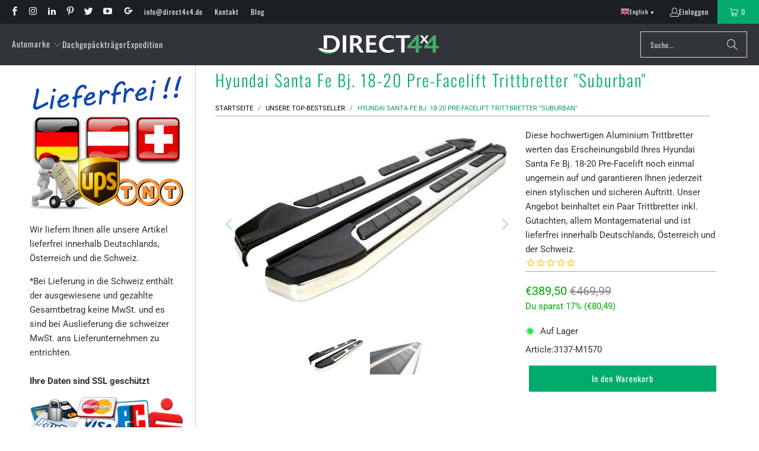

--- FILE ---
content_type: text/html; charset=utf-8
request_url: https://direct4x4.de/products/hyundai-santa-fe-bj-18-20-pre-facelift-trittbretter-suburban
body_size: 43350
content:
<!DOCTYPE html>
<html class="no-js no-touch" lang="de">
  <head>

<!-- AMPIFY-ME:START -->

<!-- AMPIFY-ME:END -->

    <meta charset="utf-8">
    <meta http-equiv="cleartype" content="on">
    <meta name="robots" content="index,follow">

    <!-- Mobile Specific Metas -->
    <meta name="HandheldFriendly" content="True">
    <meta name="MobileOptimized" content="320">
    <meta name="viewport" content="width=device-width,initial-scale=1">
    <meta name="theme-color" content="#ffffff">

    
    <title>
      Hyundai Santa Fe Bj. 18-20 Pre-Facelift Trittbretter &quot;Suburban&quot; - Direct 4x4 Autozubehör
    </title>

    
      <meta name="description" content="Unsere Trittbretter werten das Erscheinungsbild Ihres Hyundai Santa Fe Bj. 18-20 Pre-Facelift noch einmal ungemein auf und garantieren Ihnen jederzeit einen stylischen und sicheren Auftritt. Unser Angebot beinhaltet ein Paar Trittbretter inkl. Gutachten, Montagematerial und ist lieferfrei in Deutschlands, Österreich &amp; Schweiz"/>
    

    <link rel="preconnect" href="https://fonts.shopifycdn.com" />
    <link rel="preconnect" href="https://cdn.shopify.com" />
    <link rel="preconnect" href="https://cdn.shopifycloud.com" />

    <link rel="dns-prefetch" href="https://v.shopify.com" />
    <link rel="dns-prefetch" href="https://www.youtube.com" />
    <link rel="dns-prefetch" href="https://vimeo.com" />

    <link href="//direct4x4.de/cdn/shop/t/43/assets/jquery.min.js?v=147293088974801289311766408522" as="script" rel="preload">

    <!-- Stylesheet for Fancybox library -->
    <link rel="stylesheet" href="//direct4x4.de/cdn/shop/t/43/assets/fancybox.css?v=19278034316635137701766408521" type="text/css" media="all" defer>

    <!-- Stylesheets for Turbo -->
    <link href="//direct4x4.de/cdn/shop/t/43/assets/styles.css?v=1539165714512160051768214086" rel="stylesheet" type="text/css" media="all" />
    <link href="//direct4x4.de/cdn/shop/t/43/assets/custom.css?v=24762544921033049101768802028" rel="stylesheet" type="text/css" media="all" />

    <!-- Icons -->
    
      <link rel="shortcut icon" type="image/x-icon" href="//direct4x4.de/cdn/shop/files/Direct-4x4_bf79ffc0-77ea-463b-803f-46ba06fa084e_180x180.png?v=1768043251">
      <link rel="apple-touch-icon" href="//direct4x4.de/cdn/shop/files/Direct-4x4_bf79ffc0-77ea-463b-803f-46ba06fa084e_180x180.png?v=1768043251"/>
      <link rel="apple-touch-icon" sizes="57x57" href="//direct4x4.de/cdn/shop/files/Direct-4x4_bf79ffc0-77ea-463b-803f-46ba06fa084e_57x57.png?v=1768043251"/>
      <link rel="apple-touch-icon" sizes="60x60" href="//direct4x4.de/cdn/shop/files/Direct-4x4_bf79ffc0-77ea-463b-803f-46ba06fa084e_60x60.png?v=1768043251"/>
      <link rel="apple-touch-icon" sizes="72x72" href="//direct4x4.de/cdn/shop/files/Direct-4x4_bf79ffc0-77ea-463b-803f-46ba06fa084e_72x72.png?v=1768043251"/>
      <link rel="apple-touch-icon" sizes="76x76" href="//direct4x4.de/cdn/shop/files/Direct-4x4_bf79ffc0-77ea-463b-803f-46ba06fa084e_76x76.png?v=1768043251"/>
      <link rel="apple-touch-icon" sizes="114x114" href="//direct4x4.de/cdn/shop/files/Direct-4x4_bf79ffc0-77ea-463b-803f-46ba06fa084e_114x114.png?v=1768043251"/>
      <link rel="apple-touch-icon" sizes="180x180" href="//direct4x4.de/cdn/shop/files/Direct-4x4_bf79ffc0-77ea-463b-803f-46ba06fa084e_180x180.png?v=1768043251"/>
      <link rel="apple-touch-icon" sizes="228x228" href="//direct4x4.de/cdn/shop/files/Direct-4x4_bf79ffc0-77ea-463b-803f-46ba06fa084e_228x228.png?v=1768043251"/>
    
    <link rel="canonical" href="https://direct4x4.de/products/hyundai-santa-fe-bj-18-20-pre-facelift-trittbretter-suburban"/>

    

    

    
      <script src="//direct4x4.de/cdn/shop/t/43/assets/currencies.js?v=1648699478663843391766408521" defer></script>
    

    
    <script>
      window.PXUTheme = window.PXUTheme || {};
      window.PXUTheme.version = '9.5.1';
      window.PXUTheme.name = 'Turbo';
    </script>
    


    
<template id="price-ui"><span class="price " data-price></span><span class="compare-at-price" data-compare-at-price></span><span class="unit-pricing" data-unit-pricing></span></template>
    <template id="price-ui-badge"><div class="price-ui-badge__sticker price-ui-badge__sticker--">
    <span class="price-ui-badge__sticker-text" data-badge></span>
  </div></template>
    
    <template id="price-ui__price"><span class="money" data-price></span></template>
    <template id="price-ui__price-range"><span class="price-min" data-price-min><span class="money" data-price></span></span> - <span class="price-max" data-price-max><span class="money" data-price></span></span></template>
    <template id="price-ui__unit-pricing"><span class="unit-quantity" data-unit-quantity></span> | <span class="unit-price" data-unit-price><span class="money" data-price></span></span> / <span class="unit-measurement" data-unit-measurement></span></template>
    <template id="price-ui-badge__percent-savings-range">Speichern Sie bis <span data-price-percent></span>%</template>
    <template id="price-ui-badge__percent-savings">Speichern <span data-price-percent></span>%</template>
    <template id="price-ui-badge__price-savings-range">Speichern Sie bis <span class="money" data-price></span></template>
    <template id="price-ui-badge__price-savings">Speichern <span class="money" data-price></span></template>
    <template id="price-ui-badge__on-sale">Verkauf</template>
    <template id="price-ui-badge__sold-out">Ausverkauft</template>
    <template id="price-ui-badge__in-stock">Auf Lager</template>
    


    <script>
      
window.PXUTheme = window.PXUTheme || {};


window.PXUTheme.theme_settings = {};
window.PXUTheme.currency = {};
window.PXUTheme.routes = window.PXUTheme.routes || {};


window.PXUTheme.theme_settings.display_tos_checkbox = false;
window.PXUTheme.theme_settings.go_to_checkout = true;
window.PXUTheme.theme_settings.cart_action = "redirect_cart";
window.PXUTheme.theme_settings.cart_shipping_calculator = false;


window.PXUTheme.theme_settings.collection_swatches = false;
window.PXUTheme.theme_settings.collection_secondary_image = false;


window.PXUTheme.currency.show_multiple_currencies = false;
window.PXUTheme.currency.shop_currency = "EUR";
window.PXUTheme.currency.default_currency = "USD";
window.PXUTheme.currency.display_format = "money_format";
window.PXUTheme.currency.money_format = "€{{amount_with_comma_separator}}";
window.PXUTheme.currency.money_format_no_currency = "€{{amount_with_comma_separator}}";
window.PXUTheme.currency.money_format_currency = "€{{amount_with_comma_separator}} EUR";
window.PXUTheme.currency.native_multi_currency = true;
window.PXUTheme.currency.iso_code = "EUR";
window.PXUTheme.currency.symbol = "€";


window.PXUTheme.theme_settings.display_inventory_left = false;
window.PXUTheme.theme_settings.inventory_threshold = 10;
window.PXUTheme.theme_settings.limit_quantity = false;


window.PXUTheme.theme_settings.menu_position = null;


window.PXUTheme.theme_settings.newsletter_popup = false;
window.PXUTheme.theme_settings.newsletter_popup_days = "14";
window.PXUTheme.theme_settings.newsletter_popup_mobile = false;
window.PXUTheme.theme_settings.newsletter_popup_seconds = 0;


window.PXUTheme.theme_settings.pagination_type = "load_more";


window.PXUTheme.theme_settings.enable_shopify_collection_badges = false;
window.PXUTheme.theme_settings.quick_shop_thumbnail_position = null;
window.PXUTheme.theme_settings.product_form_style = "select";
window.PXUTheme.theme_settings.sale_banner_enabled = false;
window.PXUTheme.theme_settings.display_savings = false;
window.PXUTheme.theme_settings.display_sold_out_price = false;
window.PXUTheme.theme_settings.free_text = "Free";
window.PXUTheme.theme_settings.video_looping = null;
window.PXUTheme.theme_settings.quick_shop_style = "popup";
window.PXUTheme.theme_settings.hover_enabled = false;


window.PXUTheme.routes.cart_url = "/cart";
window.PXUTheme.routes.cart_update_url = "/cart/update";
window.PXUTheme.routes.root_url = "/";
window.PXUTheme.routes.search_url = "/search";
window.PXUTheme.routes.all_products_collection_url = "/collections/all";
window.PXUTheme.routes.product_recommendations_url = "/recommendations/products";
window.PXUTheme.routes.predictive_search_url = "/search/suggest";


window.PXUTheme.theme_settings.image_loading_style = "blur-up";


window.PXUTheme.theme_settings.enable_autocomplete = true;


window.PXUTheme.theme_settings.page_dots_enabled = false;
window.PXUTheme.theme_settings.slideshow_arrow_size = "light";


window.PXUTheme.theme_settings.quick_shop_enabled = false;


window.PXUTheme.theme_settings.enable_back_to_top_button = true;


window.PXUTheme.translation = {};


window.PXUTheme.translation.agree_to_terms_warning = "Sie müssen mit den Bestimmungen und Bedingungen zur Kasse zustimmen.";
window.PXUTheme.translation.one_item_left = "Artikel verblieben";
window.PXUTheme.translation.items_left_text = "Artikel verblieben";
window.PXUTheme.translation.cart_savings_text = "Gesamtersparnis";
window.PXUTheme.translation.cart_discount_text = "Rabatt";
window.PXUTheme.translation.cart_subtotal_text = "Zwischensumme";
window.PXUTheme.translation.cart_remove_text = "Entfernen";
window.PXUTheme.translation.cart_free_text = "Kostenlos";


window.PXUTheme.translation.newsletter_success_text = "Vielen Dank für den Eintrag in unsere Mailingliste!";


window.PXUTheme.translation.notify_email = "Geben Sie Ihre E-Mail-Adresse ein...";
window.PXUTheme.translation.notify_email_value = "Translation missing: de.contact.fields.email";
window.PXUTheme.translation.notify_email_send = "Senden";
window.PXUTheme.translation.notify_message_first = "Bitte benachrichtigen Sie mich, wenn ";
window.PXUTheme.translation.notify_message_last = " verfügbar ist - ";
window.PXUTheme.translation.notify_success_text = "Vielen Dank! Wir werden Sie benachrichtigen, sobald das Produkt verfügbar ist!";


window.PXUTheme.translation.add_to_cart = "In den Warenkorb";
window.PXUTheme.translation.coming_soon_text = "Kommend";
window.PXUTheme.translation.sold_out_text = "Ausverkauft";
window.PXUTheme.translation.sale_text = "Sale";
window.PXUTheme.translation.savings_text = "Du sparst";
window.PXUTheme.translation.percent_off_text = "% aus";
window.PXUTheme.translation.from_text = "aus";
window.PXUTheme.translation.new_text = "Neu";
window.PXUTheme.translation.pre_order_text = "Vorbestellung";
window.PXUTheme.translation.unavailable_text = "Nicht verfügbar";


window.PXUTheme.translation.all_results = "Bekijk alle resultaten";
window.PXUTheme.translation.no_results = "Keine Ergebnisse gefunden.";


window.PXUTheme.media_queries = {};
window.PXUTheme.media_queries.small = window.matchMedia( "(max-width: 480px)" );
window.PXUTheme.media_queries.medium = window.matchMedia( "(max-width: 798px)" );
window.PXUTheme.media_queries.large = window.matchMedia( "(min-width: 799px)" );
window.PXUTheme.media_queries.larger = window.matchMedia( "(min-width: 960px)" );
window.PXUTheme.media_queries.xlarge = window.matchMedia( "(min-width: 1200px)" );
window.PXUTheme.media_queries.ie10 = window.matchMedia( "all and (-ms-high-contrast: none), (-ms-high-contrast: active)" );
window.PXUTheme.media_queries.tablet = window.matchMedia( "only screen and (min-width: 799px) and (max-width: 1024px)" );
window.PXUTheme.media_queries.mobile_and_tablet = window.matchMedia( "(max-width: 1024px)" );

    </script>

    

    
      <script src="//direct4x4.de/cdn/shop/t/43/assets/instantclick.min.js?v=20092422000980684151766408522" data-no-instant defer></script>

      <script data-no-instant>
        window.addEventListener('DOMContentLoaded', function() {

          function inIframe() {
            try {
              return window.self !== window.top;
            } catch (e) {
              return true;
            }
          }

          if (!inIframe()){
            InstantClick.on('change', function() {

              $('head script[src*="shopify"]').each(function() {
                var script = document.createElement('script');
                script.type = 'text/javascript';
                script.src = $(this).attr('src');

                $('body').append(script);
              });

              $('body').removeClass('fancybox-active');
              $.fancybox.destroy();

              InstantClick.init();

            });
          }
        });
      </script>
    

    <script>
      
    </script>

    <script>window.performance && window.performance.mark && window.performance.mark('shopify.content_for_header.start');</script><meta name="robots" content="noindex,nofollow">
<meta name="google-site-verification" content="M2JeonYCOEMFsu1wivHD7k-_wO_XKevVV9sohGqXF4U">
<meta id="shopify-digital-wallet" name="shopify-digital-wallet" content="/25088572/digital_wallets/dialog">
<meta name="shopify-checkout-api-token" content="a6d86a7529d30e57a4ca241a53ab04b8">
<meta id="in-context-paypal-metadata" data-shop-id="25088572" data-venmo-supported="false" data-environment="production" data-locale="de_DE" data-paypal-v4="true" data-currency="EUR">
<link rel="alternate" type="application/json+oembed" href="https://direct4x4.de/products/hyundai-santa-fe-bj-18-20-pre-facelift-trittbretter-suburban.oembed">
<script async="async" src="/checkouts/internal/preloads.js?locale=de-DE"></script>
<link rel="preconnect" href="https://shop.app" crossorigin="anonymous">
<script async="async" src="https://shop.app/checkouts/internal/preloads.js?locale=de-DE&shop_id=25088572" crossorigin="anonymous"></script>
<script id="apple-pay-shop-capabilities" type="application/json">{"shopId":25088572,"countryCode":"GB","currencyCode":"EUR","merchantCapabilities":["supports3DS"],"merchantId":"gid:\/\/shopify\/Shop\/25088572","merchantName":"Direct 4x4 Autozubehör","requiredBillingContactFields":["postalAddress","email","phone"],"requiredShippingContactFields":["postalAddress","email","phone"],"shippingType":"shipping","supportedNetworks":["visa","maestro","masterCard","amex","discover","elo"],"total":{"type":"pending","label":"Direct 4x4 Autozubehör","amount":"1.00"},"shopifyPaymentsEnabled":true,"supportsSubscriptions":true}</script>
<script id="shopify-features" type="application/json">{"accessToken":"a6d86a7529d30e57a4ca241a53ab04b8","betas":["rich-media-storefront-analytics"],"domain":"direct4x4.de","predictiveSearch":true,"shopId":25088572,"locale":"de"}</script>
<script>var Shopify = Shopify || {};
Shopify.shop = "direct4x4.myshopify.com";
Shopify.locale = "de";
Shopify.currency = {"active":"EUR","rate":"1.0"};
Shopify.country = "DE";
Shopify.theme = {"name":"AMONI | Turbo - 2025-12-22","id":153794740455,"schema_name":"Turbo","schema_version":"9.5.1","theme_store_id":null,"role":"main"};
Shopify.theme.handle = "null";
Shopify.theme.style = {"id":null,"handle":null};
Shopify.cdnHost = "direct4x4.de/cdn";
Shopify.routes = Shopify.routes || {};
Shopify.routes.root = "/";</script>
<script type="module">!function(o){(o.Shopify=o.Shopify||{}).modules=!0}(window);</script>
<script>!function(o){function n(){var o=[];function n(){o.push(Array.prototype.slice.apply(arguments))}return n.q=o,n}var t=o.Shopify=o.Shopify||{};t.loadFeatures=n(),t.autoloadFeatures=n()}(window);</script>
<script>
  window.ShopifyPay = window.ShopifyPay || {};
  window.ShopifyPay.apiHost = "shop.app\/pay";
  window.ShopifyPay.redirectState = null;
</script>
<script id="shop-js-analytics" type="application/json">{"pageType":"product"}</script>
<script defer="defer" async type="module" src="//direct4x4.de/cdn/shopifycloud/shop-js/modules/v2/client.init-shop-cart-sync_kxAhZfSm.de.esm.js"></script>
<script defer="defer" async type="module" src="//direct4x4.de/cdn/shopifycloud/shop-js/modules/v2/chunk.common_5BMd6ono.esm.js"></script>
<script type="module">
  await import("//direct4x4.de/cdn/shopifycloud/shop-js/modules/v2/client.init-shop-cart-sync_kxAhZfSm.de.esm.js");
await import("//direct4x4.de/cdn/shopifycloud/shop-js/modules/v2/chunk.common_5BMd6ono.esm.js");

  window.Shopify.SignInWithShop?.initShopCartSync?.({"fedCMEnabled":true,"windoidEnabled":true});

</script>
<script>
  window.Shopify = window.Shopify || {};
  if (!window.Shopify.featureAssets) window.Shopify.featureAssets = {};
  window.Shopify.featureAssets['shop-js'] = {"shop-cart-sync":["modules/v2/client.shop-cart-sync_81xuAXRO.de.esm.js","modules/v2/chunk.common_5BMd6ono.esm.js"],"init-fed-cm":["modules/v2/client.init-fed-cm_B2l2C8gd.de.esm.js","modules/v2/chunk.common_5BMd6ono.esm.js"],"shop-button":["modules/v2/client.shop-button_DteRmTIv.de.esm.js","modules/v2/chunk.common_5BMd6ono.esm.js"],"init-windoid":["modules/v2/client.init-windoid_BrVTPDHy.de.esm.js","modules/v2/chunk.common_5BMd6ono.esm.js"],"shop-cash-offers":["modules/v2/client.shop-cash-offers_uZhaqfcC.de.esm.js","modules/v2/chunk.common_5BMd6ono.esm.js","modules/v2/chunk.modal_DhTZgVSk.esm.js"],"shop-toast-manager":["modules/v2/client.shop-toast-manager_lTRStNPf.de.esm.js","modules/v2/chunk.common_5BMd6ono.esm.js"],"init-shop-email-lookup-coordinator":["modules/v2/client.init-shop-email-lookup-coordinator_BhyMm2Vh.de.esm.js","modules/v2/chunk.common_5BMd6ono.esm.js"],"pay-button":["modules/v2/client.pay-button_uIj7-e2V.de.esm.js","modules/v2/chunk.common_5BMd6ono.esm.js"],"avatar":["modules/v2/client.avatar_BTnouDA3.de.esm.js"],"init-shop-cart-sync":["modules/v2/client.init-shop-cart-sync_kxAhZfSm.de.esm.js","modules/v2/chunk.common_5BMd6ono.esm.js"],"shop-login-button":["modules/v2/client.shop-login-button_hqVUT9QF.de.esm.js","modules/v2/chunk.common_5BMd6ono.esm.js","modules/v2/chunk.modal_DhTZgVSk.esm.js"],"init-customer-accounts-sign-up":["modules/v2/client.init-customer-accounts-sign-up_0Oyvgx7Z.de.esm.js","modules/v2/client.shop-login-button_hqVUT9QF.de.esm.js","modules/v2/chunk.common_5BMd6ono.esm.js","modules/v2/chunk.modal_DhTZgVSk.esm.js"],"init-shop-for-new-customer-accounts":["modules/v2/client.init-shop-for-new-customer-accounts_DojLPa1w.de.esm.js","modules/v2/client.shop-login-button_hqVUT9QF.de.esm.js","modules/v2/chunk.common_5BMd6ono.esm.js","modules/v2/chunk.modal_DhTZgVSk.esm.js"],"init-customer-accounts":["modules/v2/client.init-customer-accounts_DWlFj6gc.de.esm.js","modules/v2/client.shop-login-button_hqVUT9QF.de.esm.js","modules/v2/chunk.common_5BMd6ono.esm.js","modules/v2/chunk.modal_DhTZgVSk.esm.js"],"shop-follow-button":["modules/v2/client.shop-follow-button_BEIcZOGj.de.esm.js","modules/v2/chunk.common_5BMd6ono.esm.js","modules/v2/chunk.modal_DhTZgVSk.esm.js"],"lead-capture":["modules/v2/client.lead-capture_BSpzCmmh.de.esm.js","modules/v2/chunk.common_5BMd6ono.esm.js","modules/v2/chunk.modal_DhTZgVSk.esm.js"],"checkout-modal":["modules/v2/client.checkout-modal_8HiTfxyj.de.esm.js","modules/v2/chunk.common_5BMd6ono.esm.js","modules/v2/chunk.modal_DhTZgVSk.esm.js"],"shop-login":["modules/v2/client.shop-login_Fe0VhLV0.de.esm.js","modules/v2/chunk.common_5BMd6ono.esm.js","modules/v2/chunk.modal_DhTZgVSk.esm.js"],"payment-terms":["modules/v2/client.payment-terms_C8PkVPzh.de.esm.js","modules/v2/chunk.common_5BMd6ono.esm.js","modules/v2/chunk.modal_DhTZgVSk.esm.js"]};
</script>
<script>(function() {
  var isLoaded = false;
  function asyncLoad() {
    if (isLoaded) return;
    isLoaded = true;
    var urls = ["https:\/\/cdn-stamped-io.azureedge.net\/files\/shopify.v2.min.js?shop=direct4x4.myshopify.com","\/\/code.tidio.co\/b2v7sa1ozt7aebpk5wrewwz7dvw9k3hv.js?shop=direct4x4.myshopify.com","https:\/\/gtranslate.io\/shopify\/gtranslate.js?shop=direct4x4.myshopify.com","https:\/\/s3.eu-west-1.amazonaws.com\/production-klarna-il-shopify-osm\/d3bc5d6366701989e2db5a93793900883f2d31a6\/direct4x4.myshopify.com-1768907596514.js?shop=direct4x4.myshopify.com"];
    for (var i = 0; i < urls.length; i++) {
      var s = document.createElement('script');
      s.type = 'text/javascript';
      s.async = true;
      s.src = urls[i];
      var x = document.getElementsByTagName('script')[0];
      x.parentNode.insertBefore(s, x);
    }
  };
  if(window.attachEvent) {
    window.attachEvent('onload', asyncLoad);
  } else {
    window.addEventListener('load', asyncLoad, false);
  }
})();</script>
<script id="__st">var __st={"a":25088572,"offset":3600,"reqid":"3da1a33d-e3d6-430d-87a0-d23225b807c7-1768987806","pageurl":"direct4x4.de\/products\/hyundai-santa-fe-bj-18-20-pre-facelift-trittbretter-suburban","u":"f2d1c10d4b46","p":"product","rtyp":"product","rid":4359463075914};</script>
<script>window.ShopifyPaypalV4VisibilityTracking = true;</script>
<script id="captcha-bootstrap">!function(){'use strict';const t='contact',e='account',n='new_comment',o=[[t,t],['blogs',n],['comments',n],[t,'customer']],c=[[e,'customer_login'],[e,'guest_login'],[e,'recover_customer_password'],[e,'create_customer']],r=t=>t.map((([t,e])=>`form[action*='/${t}']:not([data-nocaptcha='true']) input[name='form_type'][value='${e}']`)).join(','),a=t=>()=>t?[...document.querySelectorAll(t)].map((t=>t.form)):[];function s(){const t=[...o],e=r(t);return a(e)}const i='password',u='form_key',d=['recaptcha-v3-token','g-recaptcha-response','h-captcha-response',i],f=()=>{try{return window.sessionStorage}catch{return}},m='__shopify_v',_=t=>t.elements[u];function p(t,e,n=!1){try{const o=window.sessionStorage,c=JSON.parse(o.getItem(e)),{data:r}=function(t){const{data:e,action:n}=t;return t[m]||n?{data:e,action:n}:{data:t,action:n}}(c);for(const[e,n]of Object.entries(r))t.elements[e]&&(t.elements[e].value=n);n&&o.removeItem(e)}catch(o){console.error('form repopulation failed',{error:o})}}const l='form_type',E='cptcha';function T(t){t.dataset[E]=!0}const w=window,h=w.document,L='Shopify',v='ce_forms',y='captcha';let A=!1;((t,e)=>{const n=(g='f06e6c50-85a8-45c8-87d0-21a2b65856fe',I='https://cdn.shopify.com/shopifycloud/storefront-forms-hcaptcha/ce_storefront_forms_captcha_hcaptcha.v1.5.2.iife.js',D={infoText:'Durch hCaptcha geschützt',privacyText:'Datenschutz',termsText:'Allgemeine Geschäftsbedingungen'},(t,e,n)=>{const o=w[L][v],c=o.bindForm;if(c)return c(t,g,e,D).then(n);var r;o.q.push([[t,g,e,D],n]),r=I,A||(h.body.append(Object.assign(h.createElement('script'),{id:'captcha-provider',async:!0,src:r})),A=!0)});var g,I,D;w[L]=w[L]||{},w[L][v]=w[L][v]||{},w[L][v].q=[],w[L][y]=w[L][y]||{},w[L][y].protect=function(t,e){n(t,void 0,e),T(t)},Object.freeze(w[L][y]),function(t,e,n,w,h,L){const[v,y,A,g]=function(t,e,n){const i=e?o:[],u=t?c:[],d=[...i,...u],f=r(d),m=r(i),_=r(d.filter((([t,e])=>n.includes(e))));return[a(f),a(m),a(_),s()]}(w,h,L),I=t=>{const e=t.target;return e instanceof HTMLFormElement?e:e&&e.form},D=t=>v().includes(t);t.addEventListener('submit',(t=>{const e=I(t);if(!e)return;const n=D(e)&&!e.dataset.hcaptchaBound&&!e.dataset.recaptchaBound,o=_(e),c=g().includes(e)&&(!o||!o.value);(n||c)&&t.preventDefault(),c&&!n&&(function(t){try{if(!f())return;!function(t){const e=f();if(!e)return;const n=_(t);if(!n)return;const o=n.value;o&&e.removeItem(o)}(t);const e=Array.from(Array(32),(()=>Math.random().toString(36)[2])).join('');!function(t,e){_(t)||t.append(Object.assign(document.createElement('input'),{type:'hidden',name:u})),t.elements[u].value=e}(t,e),function(t,e){const n=f();if(!n)return;const o=[...t.querySelectorAll(`input[type='${i}']`)].map((({name:t})=>t)),c=[...d,...o],r={};for(const[a,s]of new FormData(t).entries())c.includes(a)||(r[a]=s);n.setItem(e,JSON.stringify({[m]:1,action:t.action,data:r}))}(t,e)}catch(e){console.error('failed to persist form',e)}}(e),e.submit())}));const S=(t,e)=>{t&&!t.dataset[E]&&(n(t,e.some((e=>e===t))),T(t))};for(const o of['focusin','change'])t.addEventListener(o,(t=>{const e=I(t);D(e)&&S(e,y())}));const B=e.get('form_key'),M=e.get(l),P=B&&M;t.addEventListener('DOMContentLoaded',(()=>{const t=y();if(P)for(const e of t)e.elements[l].value===M&&p(e,B);[...new Set([...A(),...v().filter((t=>'true'===t.dataset.shopifyCaptcha))])].forEach((e=>S(e,t)))}))}(h,new URLSearchParams(w.location.search),n,t,e,['guest_login'])})(!0,!0)}();</script>
<script integrity="sha256-4kQ18oKyAcykRKYeNunJcIwy7WH5gtpwJnB7kiuLZ1E=" data-source-attribution="shopify.loadfeatures" defer="defer" src="//direct4x4.de/cdn/shopifycloud/storefront/assets/storefront/load_feature-a0a9edcb.js" crossorigin="anonymous"></script>
<script crossorigin="anonymous" defer="defer" src="//direct4x4.de/cdn/shopifycloud/storefront/assets/shopify_pay/storefront-65b4c6d7.js?v=20250812"></script>
<script data-source-attribution="shopify.dynamic_checkout.dynamic.init">var Shopify=Shopify||{};Shopify.PaymentButton=Shopify.PaymentButton||{isStorefrontPortableWallets:!0,init:function(){window.Shopify.PaymentButton.init=function(){};var t=document.createElement("script");t.src="https://direct4x4.de/cdn/shopifycloud/portable-wallets/latest/portable-wallets.de.js",t.type="module",document.head.appendChild(t)}};
</script>
<script data-source-attribution="shopify.dynamic_checkout.buyer_consent">
  function portableWalletsHideBuyerConsent(e){var t=document.getElementById("shopify-buyer-consent"),n=document.getElementById("shopify-subscription-policy-button");t&&n&&(t.classList.add("hidden"),t.setAttribute("aria-hidden","true"),n.removeEventListener("click",e))}function portableWalletsShowBuyerConsent(e){var t=document.getElementById("shopify-buyer-consent"),n=document.getElementById("shopify-subscription-policy-button");t&&n&&(t.classList.remove("hidden"),t.removeAttribute("aria-hidden"),n.addEventListener("click",e))}window.Shopify?.PaymentButton&&(window.Shopify.PaymentButton.hideBuyerConsent=portableWalletsHideBuyerConsent,window.Shopify.PaymentButton.showBuyerConsent=portableWalletsShowBuyerConsent);
</script>
<script data-source-attribution="shopify.dynamic_checkout.cart.bootstrap">document.addEventListener("DOMContentLoaded",(function(){function t(){return document.querySelector("shopify-accelerated-checkout-cart, shopify-accelerated-checkout")}if(t())Shopify.PaymentButton.init();else{new MutationObserver((function(e,n){t()&&(Shopify.PaymentButton.init(),n.disconnect())})).observe(document.body,{childList:!0,subtree:!0})}}));
</script>
<script id='scb4127' type='text/javascript' async='' src='https://direct4x4.de/cdn/shopifycloud/privacy-banner/storefront-banner.js'></script><link id="shopify-accelerated-checkout-styles" rel="stylesheet" media="screen" href="https://direct4x4.de/cdn/shopifycloud/portable-wallets/latest/accelerated-checkout-backwards-compat.css" crossorigin="anonymous">
<style id="shopify-accelerated-checkout-cart">
        #shopify-buyer-consent {
  margin-top: 1em;
  display: inline-block;
  width: 100%;
}

#shopify-buyer-consent.hidden {
  display: none;
}

#shopify-subscription-policy-button {
  background: none;
  border: none;
  padding: 0;
  text-decoration: underline;
  font-size: inherit;
  cursor: pointer;
}

#shopify-subscription-policy-button::before {
  box-shadow: none;
}

      </style>

<script>window.performance && window.performance.mark && window.performance.mark('shopify.content_for_header.end');</script>

    

<meta name="author" content="Direct 4x4 Autozubehör">
<meta property="og:url" content="https://direct4x4.de/products/hyundai-santa-fe-bj-18-20-pre-facelift-trittbretter-suburban">
<meta property="og:site_name" content="Direct 4x4 Autozubehör">




  <meta property="og:type" content="product">
  <meta property="og:title" content="Hyundai Santa Fe Bj. 18-20 Pre-Facelift Trittbretter &quot;Suburban&quot;">
  
    
      <meta property="og:image" content="https://direct4x4.de/cdn/shop/products/Direct-4x4-Autozubehor-Trittbretter-Suburban_6f48af2c-af4e-4ba2-b221-d018e3e858f0_600x.jpg?v=1573542039">
      <meta property="og:image:secure_url" content="https://direct4x4.de/cdn/shop/products/Direct-4x4-Autozubehor-Trittbretter-Suburban_6f48af2c-af4e-4ba2-b221-d018e3e858f0_600x.jpg?v=1573542039">
      
      <meta property="og:image:width" content="1000">
      <meta property="og:image:height" content="659">
    
      <meta property="og:image" content="https://direct4x4.de/cdn/shop/products/Direct-4x4-Autozubehor-Trittbretter-Suburban_2_778a8caa-655b-4dbe-9a22-80db466f5a5c_600x.jpg?v=1573542039">
      <meta property="og:image:secure_url" content="https://direct4x4.de/cdn/shop/products/Direct-4x4-Autozubehor-Trittbretter-Suburban_2_778a8caa-655b-4dbe-9a22-80db466f5a5c_600x.jpg?v=1573542039">
      
      <meta property="og:image:width" content="1272">
      <meta property="og:image:height" content="849">
    
  
  <meta property="product:price:amount" content="389,50">
  <meta property="product:price:currency" content="EUR">



  <meta property="og:description" content="Unsere Trittbretter werten das Erscheinungsbild Ihres Hyundai Santa Fe Bj. 18-20 Pre-Facelift noch einmal ungemein auf und garantieren Ihnen jederzeit einen stylischen und sicheren Auftritt. Unser Angebot beinhaltet ein Paar Trittbretter inkl. Gutachten, Montagematerial und ist lieferfrei in Deutschlands, Österreich &amp; Schweiz">




  <meta name="twitter:site" content="@direct_4x4">

<meta name="twitter:card" content="summary">

  <meta name="twitter:title" content="Hyundai Santa Fe Bj. 18-20 Pre-Facelift Trittbretter &quot;Suburban&quot;">
  <meta name="twitter:description" content="Diese hochwertigen Aluminium Trittbretter werten das Erscheinungsbild Ihres Hyundai Santa Fe Bj. 18-20 Pre-Facelift noch einmal ungemein auf und garantieren Ihnen jederzeit einen stylischen und sicheren Auftritt. Unser Angebot beinhaltet ein Paar Trittbretter inkl. Gutachten, allem Montagematerial und ist lieferfrei innerhalb Deutschlands, Österreich und der Schweiz. Beschreibung Trittbretter &quot;Suburban&quot; für den Hyundai Santa Fe Bj. 18-20 Pre-Facelift Diese hochwertigen Aluminium Trittbretter werten das Erscheinungsbild Ihres Hyundai Santa Fe Bj. 18-20 Pre-Facelift noch einmal auf und ermöglichen einen leichteren Zugang zu Ihrem Fahrzeug, sowohl zum Ein- und Aussteigen, als auch um ans Dach zu gelangen. Diese Trittbretter bieten ebenfalls guten Schutz vor Kratzern und Beulen durch andere Autotüren. Hergestellt aus hochwertigen Materialien sind diese Aluminium Trittbretter ein Garant für Haltbarkeit und werden mit einem entsprechendem Gutachten für den Hyundai Santa Fe geliefert. Aus hochwertigen Materialien Mit hochglanzpolierter Edelstahl Abschußkante Bieten eine">
  <meta name="twitter:image" content="https://direct4x4.de/cdn/shop/products/Direct-4x4-Autozubehor-Trittbretter-Suburban_6f48af2c-af4e-4ba2-b221-d018e3e858f0_240x.jpg?v=1573542039">
  <meta name="twitter:image:width" content="240">
  <meta name="twitter:image:height" content="240">
  <meta name="twitter:image:alt" content="Hyundai Santa Fe Bj. 18-20 Pre-Facelift Trittbretter &quot;Suburban&quot; - Direct 4x4 Autozubehör">



    
    
  <link href="https://monorail-edge.shopifysvc.com" rel="dns-prefetch">
<script>(function(){if ("sendBeacon" in navigator && "performance" in window) {try {var session_token_from_headers = performance.getEntriesByType('navigation')[0].serverTiming.find(x => x.name == '_s').description;} catch {var session_token_from_headers = undefined;}var session_cookie_matches = document.cookie.match(/_shopify_s=([^;]*)/);var session_token_from_cookie = session_cookie_matches && session_cookie_matches.length === 2 ? session_cookie_matches[1] : "";var session_token = session_token_from_headers || session_token_from_cookie || "";function handle_abandonment_event(e) {var entries = performance.getEntries().filter(function(entry) {return /monorail-edge.shopifysvc.com/.test(entry.name);});if (!window.abandonment_tracked && entries.length === 0) {window.abandonment_tracked = true;var currentMs = Date.now();var navigation_start = performance.timing.navigationStart;var payload = {shop_id: 25088572,url: window.location.href,navigation_start,duration: currentMs - navigation_start,session_token,page_type: "product"};window.navigator.sendBeacon("https://monorail-edge.shopifysvc.com/v1/produce", JSON.stringify({schema_id: "online_store_buyer_site_abandonment/1.1",payload: payload,metadata: {event_created_at_ms: currentMs,event_sent_at_ms: currentMs}}));}}window.addEventListener('pagehide', handle_abandonment_event);}}());</script>
<script id="web-pixels-manager-setup">(function e(e,d,r,n,o){if(void 0===o&&(o={}),!Boolean(null===(a=null===(i=window.Shopify)||void 0===i?void 0:i.analytics)||void 0===a?void 0:a.replayQueue)){var i,a;window.Shopify=window.Shopify||{};var t=window.Shopify;t.analytics=t.analytics||{};var s=t.analytics;s.replayQueue=[],s.publish=function(e,d,r){return s.replayQueue.push([e,d,r]),!0};try{self.performance.mark("wpm:start")}catch(e){}var l=function(){var e={modern:/Edge?\/(1{2}[4-9]|1[2-9]\d|[2-9]\d{2}|\d{4,})\.\d+(\.\d+|)|Firefox\/(1{2}[4-9]|1[2-9]\d|[2-9]\d{2}|\d{4,})\.\d+(\.\d+|)|Chrom(ium|e)\/(9{2}|\d{3,})\.\d+(\.\d+|)|(Maci|X1{2}).+ Version\/(15\.\d+|(1[6-9]|[2-9]\d|\d{3,})\.\d+)([,.]\d+|)( \(\w+\)|)( Mobile\/\w+|) Safari\/|Chrome.+OPR\/(9{2}|\d{3,})\.\d+\.\d+|(CPU[ +]OS|iPhone[ +]OS|CPU[ +]iPhone|CPU IPhone OS|CPU iPad OS)[ +]+(15[._]\d+|(1[6-9]|[2-9]\d|\d{3,})[._]\d+)([._]\d+|)|Android:?[ /-](13[3-9]|1[4-9]\d|[2-9]\d{2}|\d{4,})(\.\d+|)(\.\d+|)|Android.+Firefox\/(13[5-9]|1[4-9]\d|[2-9]\d{2}|\d{4,})\.\d+(\.\d+|)|Android.+Chrom(ium|e)\/(13[3-9]|1[4-9]\d|[2-9]\d{2}|\d{4,})\.\d+(\.\d+|)|SamsungBrowser\/([2-9]\d|\d{3,})\.\d+/,legacy:/Edge?\/(1[6-9]|[2-9]\d|\d{3,})\.\d+(\.\d+|)|Firefox\/(5[4-9]|[6-9]\d|\d{3,})\.\d+(\.\d+|)|Chrom(ium|e)\/(5[1-9]|[6-9]\d|\d{3,})\.\d+(\.\d+|)([\d.]+$|.*Safari\/(?![\d.]+ Edge\/[\d.]+$))|(Maci|X1{2}).+ Version\/(10\.\d+|(1[1-9]|[2-9]\d|\d{3,})\.\d+)([,.]\d+|)( \(\w+\)|)( Mobile\/\w+|) Safari\/|Chrome.+OPR\/(3[89]|[4-9]\d|\d{3,})\.\d+\.\d+|(CPU[ +]OS|iPhone[ +]OS|CPU[ +]iPhone|CPU IPhone OS|CPU iPad OS)[ +]+(10[._]\d+|(1[1-9]|[2-9]\d|\d{3,})[._]\d+)([._]\d+|)|Android:?[ /-](13[3-9]|1[4-9]\d|[2-9]\d{2}|\d{4,})(\.\d+|)(\.\d+|)|Mobile Safari.+OPR\/([89]\d|\d{3,})\.\d+\.\d+|Android.+Firefox\/(13[5-9]|1[4-9]\d|[2-9]\d{2}|\d{4,})\.\d+(\.\d+|)|Android.+Chrom(ium|e)\/(13[3-9]|1[4-9]\d|[2-9]\d{2}|\d{4,})\.\d+(\.\d+|)|Android.+(UC? ?Browser|UCWEB|U3)[ /]?(15\.([5-9]|\d{2,})|(1[6-9]|[2-9]\d|\d{3,})\.\d+)\.\d+|SamsungBrowser\/(5\.\d+|([6-9]|\d{2,})\.\d+)|Android.+MQ{2}Browser\/(14(\.(9|\d{2,})|)|(1[5-9]|[2-9]\d|\d{3,})(\.\d+|))(\.\d+|)|K[Aa][Ii]OS\/(3\.\d+|([4-9]|\d{2,})\.\d+)(\.\d+|)/},d=e.modern,r=e.legacy,n=navigator.userAgent;return n.match(d)?"modern":n.match(r)?"legacy":"unknown"}(),u="modern"===l?"modern":"legacy",c=(null!=n?n:{modern:"",legacy:""})[u],f=function(e){return[e.baseUrl,"/wpm","/b",e.hashVersion,"modern"===e.buildTarget?"m":"l",".js"].join("")}({baseUrl:d,hashVersion:r,buildTarget:u}),m=function(e){var d=e.version,r=e.bundleTarget,n=e.surface,o=e.pageUrl,i=e.monorailEndpoint;return{emit:function(e){var a=e.status,t=e.errorMsg,s=(new Date).getTime(),l=JSON.stringify({metadata:{event_sent_at_ms:s},events:[{schema_id:"web_pixels_manager_load/3.1",payload:{version:d,bundle_target:r,page_url:o,status:a,surface:n,error_msg:t},metadata:{event_created_at_ms:s}}]});if(!i)return console&&console.warn&&console.warn("[Web Pixels Manager] No Monorail endpoint provided, skipping logging."),!1;try{return self.navigator.sendBeacon.bind(self.navigator)(i,l)}catch(e){}var u=new XMLHttpRequest;try{return u.open("POST",i,!0),u.setRequestHeader("Content-Type","text/plain"),u.send(l),!0}catch(e){return console&&console.warn&&console.warn("[Web Pixels Manager] Got an unhandled error while logging to Monorail."),!1}}}}({version:r,bundleTarget:l,surface:e.surface,pageUrl:self.location.href,monorailEndpoint:e.monorailEndpoint});try{o.browserTarget=l,function(e){var d=e.src,r=e.async,n=void 0===r||r,o=e.onload,i=e.onerror,a=e.sri,t=e.scriptDataAttributes,s=void 0===t?{}:t,l=document.createElement("script"),u=document.querySelector("head"),c=document.querySelector("body");if(l.async=n,l.src=d,a&&(l.integrity=a,l.crossOrigin="anonymous"),s)for(var f in s)if(Object.prototype.hasOwnProperty.call(s,f))try{l.dataset[f]=s[f]}catch(e){}if(o&&l.addEventListener("load",o),i&&l.addEventListener("error",i),u)u.appendChild(l);else{if(!c)throw new Error("Did not find a head or body element to append the script");c.appendChild(l)}}({src:f,async:!0,onload:function(){if(!function(){var e,d;return Boolean(null===(d=null===(e=window.Shopify)||void 0===e?void 0:e.analytics)||void 0===d?void 0:d.initialized)}()){var d=window.webPixelsManager.init(e)||void 0;if(d){var r=window.Shopify.analytics;r.replayQueue.forEach((function(e){var r=e[0],n=e[1],o=e[2];d.publishCustomEvent(r,n,o)})),r.replayQueue=[],r.publish=d.publishCustomEvent,r.visitor=d.visitor,r.initialized=!0}}},onerror:function(){return m.emit({status:"failed",errorMsg:"".concat(f," has failed to load")})},sri:function(e){var d=/^sha384-[A-Za-z0-9+/=]+$/;return"string"==typeof e&&d.test(e)}(c)?c:"",scriptDataAttributes:o}),m.emit({status:"loading"})}catch(e){m.emit({status:"failed",errorMsg:(null==e?void 0:e.message)||"Unknown error"})}}})({shopId: 25088572,storefrontBaseUrl: "https://direct4x4.de",extensionsBaseUrl: "https://extensions.shopifycdn.com/cdn/shopifycloud/web-pixels-manager",monorailEndpoint: "https://monorail-edge.shopifysvc.com/unstable/produce_batch",surface: "storefront-renderer",enabledBetaFlags: ["2dca8a86"],webPixelsConfigList: [{"id":"962920679","configuration":"{\"tagID\":\"2613394436996\"}","eventPayloadVersion":"v1","runtimeContext":"STRICT","scriptVersion":"18031546ee651571ed29edbe71a3550b","type":"APP","apiClientId":3009811,"privacyPurposes":["ANALYTICS","MARKETING","SALE_OF_DATA"],"dataSharingAdjustments":{"protectedCustomerApprovalScopes":["read_customer_address","read_customer_email","read_customer_name","read_customer_personal_data","read_customer_phone"]}},{"id":"621379815","configuration":"{\"config\":\"{\\\"google_tag_ids\\\":[\\\"G-3CKJFY9D7P\\\",\\\"AW-1031984775\\\",\\\"GT-WVRR63FJ\\\",\\\"G-32T4XM65GV\\\"],\\\"target_country\\\":\\\"DE\\\",\\\"gtag_events\\\":[{\\\"type\\\":\\\"search\\\",\\\"action_label\\\":[\\\"G-3CKJFY9D7P\\\",\\\"AW-1031984775\\\/0BphCOTU85YaEIeti-wD\\\",\\\"G-32T4XM65GV\\\"]},{\\\"type\\\":\\\"begin_checkout\\\",\\\"action_label\\\":[\\\"G-3CKJFY9D7P\\\",\\\"AW-1031984775\\\/X6aLCOrU85YaEIeti-wD\\\",\\\"G-32T4XM65GV\\\"]},{\\\"type\\\":\\\"view_item\\\",\\\"action_label\\\":[\\\"G-3CKJFY9D7P\\\",\\\"AW-1031984775\\\/9jyZCOHU85YaEIeti-wD\\\",\\\"MC-D9MZBW5JZ0\\\",\\\"G-32T4XM65GV\\\"]},{\\\"type\\\":\\\"purchase\\\",\\\"action_label\\\":[\\\"G-3CKJFY9D7P\\\",\\\"AW-1031984775\\\/nMQICNvU85YaEIeti-wD\\\",\\\"MC-D9MZBW5JZ0\\\",\\\"G-32T4XM65GV\\\"]},{\\\"type\\\":\\\"page_view\\\",\\\"action_label\\\":[\\\"G-3CKJFY9D7P\\\",\\\"AW-1031984775\\\/sEcSCN7U85YaEIeti-wD\\\",\\\"MC-D9MZBW5JZ0\\\",\\\"G-32T4XM65GV\\\"]},{\\\"type\\\":\\\"add_payment_info\\\",\\\"action_label\\\":[\\\"G-3CKJFY9D7P\\\",\\\"AW-1031984775\\\/zHbbCO3U85YaEIeti-wD\\\",\\\"G-32T4XM65GV\\\"]},{\\\"type\\\":\\\"add_to_cart\\\",\\\"action_label\\\":[\\\"G-3CKJFY9D7P\\\",\\\"AW-1031984775\\\/KqniCOfU85YaEIeti-wD\\\",\\\"G-32T4XM65GV\\\"]}],\\\"enable_monitoring_mode\\\":false}\"}","eventPayloadVersion":"v1","runtimeContext":"OPEN","scriptVersion":"b2a88bafab3e21179ed38636efcd8a93","type":"APP","apiClientId":1780363,"privacyPurposes":[],"dataSharingAdjustments":{"protectedCustomerApprovalScopes":["read_customer_address","read_customer_email","read_customer_name","read_customer_personal_data","read_customer_phone"]}},{"id":"61014247","eventPayloadVersion":"v1","runtimeContext":"LAX","scriptVersion":"1","type":"CUSTOM","privacyPurposes":["MARKETING"],"name":"Meta pixel (migrated)"},{"id":"shopify-app-pixel","configuration":"{}","eventPayloadVersion":"v1","runtimeContext":"STRICT","scriptVersion":"0450","apiClientId":"shopify-pixel","type":"APP","privacyPurposes":["ANALYTICS","MARKETING"]},{"id":"shopify-custom-pixel","eventPayloadVersion":"v1","runtimeContext":"LAX","scriptVersion":"0450","apiClientId":"shopify-pixel","type":"CUSTOM","privacyPurposes":["ANALYTICS","MARKETING"]}],isMerchantRequest: false,initData: {"shop":{"name":"Direct 4x4 Autozubehör","paymentSettings":{"currencyCode":"EUR"},"myshopifyDomain":"direct4x4.myshopify.com","countryCode":"GB","storefrontUrl":"https:\/\/direct4x4.de"},"customer":null,"cart":null,"checkout":null,"productVariants":[{"price":{"amount":389.5,"currencyCode":"EUR"},"product":{"title":"Hyundai Santa Fe Bj. 18-20 Pre-Facelift Trittbretter \"Suburban\"","vendor":"Direct 4x4 Autozubehör","id":"4359463075914","untranslatedTitle":"Hyundai Santa Fe Bj. 18-20 Pre-Facelift Trittbretter \"Suburban\"","url":"\/products\/hyundai-santa-fe-bj-18-20-pre-facelift-trittbretter-suburban","type":"Trittbretter"},"id":"31205014536266","image":{"src":"\/\/direct4x4.de\/cdn\/shop\/products\/Direct-4x4-Autozubehor-Trittbretter-Suburban_6f48af2c-af4e-4ba2-b221-d018e3e858f0.jpg?v=1573542039"},"sku":"3137-M1570","title":"Default Title","untranslatedTitle":"Default Title"}],"purchasingCompany":null},},"https://direct4x4.de/cdn","fcfee988w5aeb613cpc8e4bc33m6693e112",{"modern":"","legacy":""},{"shopId":"25088572","storefrontBaseUrl":"https:\/\/direct4x4.de","extensionBaseUrl":"https:\/\/extensions.shopifycdn.com\/cdn\/shopifycloud\/web-pixels-manager","surface":"storefront-renderer","enabledBetaFlags":"[\"2dca8a86\"]","isMerchantRequest":"false","hashVersion":"fcfee988w5aeb613cpc8e4bc33m6693e112","publish":"custom","events":"[[\"page_viewed\",{}],[\"product_viewed\",{\"productVariant\":{\"price\":{\"amount\":389.5,\"currencyCode\":\"EUR\"},\"product\":{\"title\":\"Hyundai Santa Fe Bj. 18-20 Pre-Facelift Trittbretter \\\"Suburban\\\"\",\"vendor\":\"Direct 4x4 Autozubehör\",\"id\":\"4359463075914\",\"untranslatedTitle\":\"Hyundai Santa Fe Bj. 18-20 Pre-Facelift Trittbretter \\\"Suburban\\\"\",\"url\":\"\/products\/hyundai-santa-fe-bj-18-20-pre-facelift-trittbretter-suburban\",\"type\":\"Trittbretter\"},\"id\":\"31205014536266\",\"image\":{\"src\":\"\/\/direct4x4.de\/cdn\/shop\/products\/Direct-4x4-Autozubehor-Trittbretter-Suburban_6f48af2c-af4e-4ba2-b221-d018e3e858f0.jpg?v=1573542039\"},\"sku\":\"3137-M1570\",\"title\":\"Default Title\",\"untranslatedTitle\":\"Default Title\"}}]]"});</script><script>
  window.ShopifyAnalytics = window.ShopifyAnalytics || {};
  window.ShopifyAnalytics.meta = window.ShopifyAnalytics.meta || {};
  window.ShopifyAnalytics.meta.currency = 'EUR';
  var meta = {"product":{"id":4359463075914,"gid":"gid:\/\/shopify\/Product\/4359463075914","vendor":"Direct 4x4 Autozubehör","type":"Trittbretter","handle":"hyundai-santa-fe-bj-18-20-pre-facelift-trittbretter-suburban","variants":[{"id":31205014536266,"price":38950,"name":"Hyundai Santa Fe Bj. 18-20 Pre-Facelift Trittbretter \"Suburban\"","public_title":null,"sku":"3137-M1570"}],"remote":false},"page":{"pageType":"product","resourceType":"product","resourceId":4359463075914,"requestId":"3da1a33d-e3d6-430d-87a0-d23225b807c7-1768987806"}};
  for (var attr in meta) {
    window.ShopifyAnalytics.meta[attr] = meta[attr];
  }
</script>
<script class="analytics">
  (function () {
    var customDocumentWrite = function(content) {
      var jquery = null;

      if (window.jQuery) {
        jquery = window.jQuery;
      } else if (window.Checkout && window.Checkout.$) {
        jquery = window.Checkout.$;
      }

      if (jquery) {
        jquery('body').append(content);
      }
    };

    var hasLoggedConversion = function(token) {
      if (token) {
        return document.cookie.indexOf('loggedConversion=' + token) !== -1;
      }
      return false;
    }

    var setCookieIfConversion = function(token) {
      if (token) {
        var twoMonthsFromNow = new Date(Date.now());
        twoMonthsFromNow.setMonth(twoMonthsFromNow.getMonth() + 2);

        document.cookie = 'loggedConversion=' + token + '; expires=' + twoMonthsFromNow;
      }
    }

    var trekkie = window.ShopifyAnalytics.lib = window.trekkie = window.trekkie || [];
    if (trekkie.integrations) {
      return;
    }
    trekkie.methods = [
      'identify',
      'page',
      'ready',
      'track',
      'trackForm',
      'trackLink'
    ];
    trekkie.factory = function(method) {
      return function() {
        var args = Array.prototype.slice.call(arguments);
        args.unshift(method);
        trekkie.push(args);
        return trekkie;
      };
    };
    for (var i = 0; i < trekkie.methods.length; i++) {
      var key = trekkie.methods[i];
      trekkie[key] = trekkie.factory(key);
    }
    trekkie.load = function(config) {
      trekkie.config = config || {};
      trekkie.config.initialDocumentCookie = document.cookie;
      var first = document.getElementsByTagName('script')[0];
      var script = document.createElement('script');
      script.type = 'text/javascript';
      script.onerror = function(e) {
        var scriptFallback = document.createElement('script');
        scriptFallback.type = 'text/javascript';
        scriptFallback.onerror = function(error) {
                var Monorail = {
      produce: function produce(monorailDomain, schemaId, payload) {
        var currentMs = new Date().getTime();
        var event = {
          schema_id: schemaId,
          payload: payload,
          metadata: {
            event_created_at_ms: currentMs,
            event_sent_at_ms: currentMs
          }
        };
        return Monorail.sendRequest("https://" + monorailDomain + "/v1/produce", JSON.stringify(event));
      },
      sendRequest: function sendRequest(endpointUrl, payload) {
        // Try the sendBeacon API
        if (window && window.navigator && typeof window.navigator.sendBeacon === 'function' && typeof window.Blob === 'function' && !Monorail.isIos12()) {
          var blobData = new window.Blob([payload], {
            type: 'text/plain'
          });

          if (window.navigator.sendBeacon(endpointUrl, blobData)) {
            return true;
          } // sendBeacon was not successful

        } // XHR beacon

        var xhr = new XMLHttpRequest();

        try {
          xhr.open('POST', endpointUrl);
          xhr.setRequestHeader('Content-Type', 'text/plain');
          xhr.send(payload);
        } catch (e) {
          console.log(e);
        }

        return false;
      },
      isIos12: function isIos12() {
        return window.navigator.userAgent.lastIndexOf('iPhone; CPU iPhone OS 12_') !== -1 || window.navigator.userAgent.lastIndexOf('iPad; CPU OS 12_') !== -1;
      }
    };
    Monorail.produce('monorail-edge.shopifysvc.com',
      'trekkie_storefront_load_errors/1.1',
      {shop_id: 25088572,
      theme_id: 153794740455,
      app_name: "storefront",
      context_url: window.location.href,
      source_url: "//direct4x4.de/cdn/s/trekkie.storefront.cd680fe47e6c39ca5d5df5f0a32d569bc48c0f27.min.js"});

        };
        scriptFallback.async = true;
        scriptFallback.src = '//direct4x4.de/cdn/s/trekkie.storefront.cd680fe47e6c39ca5d5df5f0a32d569bc48c0f27.min.js';
        first.parentNode.insertBefore(scriptFallback, first);
      };
      script.async = true;
      script.src = '//direct4x4.de/cdn/s/trekkie.storefront.cd680fe47e6c39ca5d5df5f0a32d569bc48c0f27.min.js';
      first.parentNode.insertBefore(script, first);
    };
    trekkie.load(
      {"Trekkie":{"appName":"storefront","development":false,"defaultAttributes":{"shopId":25088572,"isMerchantRequest":null,"themeId":153794740455,"themeCityHash":"4649903736489738497","contentLanguage":"de","currency":"EUR","eventMetadataId":"a0233e04-5b04-48b7-a2fc-6e0c6a4337b7"},"isServerSideCookieWritingEnabled":true,"monorailRegion":"shop_domain","enabledBetaFlags":["65f19447"]},"Session Attribution":{},"S2S":{"facebookCapiEnabled":false,"source":"trekkie-storefront-renderer","apiClientId":580111}}
    );

    var loaded = false;
    trekkie.ready(function() {
      if (loaded) return;
      loaded = true;

      window.ShopifyAnalytics.lib = window.trekkie;

      var originalDocumentWrite = document.write;
      document.write = customDocumentWrite;
      try { window.ShopifyAnalytics.merchantGoogleAnalytics.call(this); } catch(error) {};
      document.write = originalDocumentWrite;

      window.ShopifyAnalytics.lib.page(null,{"pageType":"product","resourceType":"product","resourceId":4359463075914,"requestId":"3da1a33d-e3d6-430d-87a0-d23225b807c7-1768987806","shopifyEmitted":true});

      var match = window.location.pathname.match(/checkouts\/(.+)\/(thank_you|post_purchase)/)
      var token = match? match[1]: undefined;
      if (!hasLoggedConversion(token)) {
        setCookieIfConversion(token);
        window.ShopifyAnalytics.lib.track("Viewed Product",{"currency":"EUR","variantId":31205014536266,"productId":4359463075914,"productGid":"gid:\/\/shopify\/Product\/4359463075914","name":"Hyundai Santa Fe Bj. 18-20 Pre-Facelift Trittbretter \"Suburban\"","price":"389.50","sku":"3137-M1570","brand":"Direct 4x4 Autozubehör","variant":null,"category":"Trittbretter","nonInteraction":true,"remote":false},undefined,undefined,{"shopifyEmitted":true});
      window.ShopifyAnalytics.lib.track("monorail:\/\/trekkie_storefront_viewed_product\/1.1",{"currency":"EUR","variantId":31205014536266,"productId":4359463075914,"productGid":"gid:\/\/shopify\/Product\/4359463075914","name":"Hyundai Santa Fe Bj. 18-20 Pre-Facelift Trittbretter \"Suburban\"","price":"389.50","sku":"3137-M1570","brand":"Direct 4x4 Autozubehör","variant":null,"category":"Trittbretter","nonInteraction":true,"remote":false,"referer":"https:\/\/direct4x4.de\/products\/hyundai-santa-fe-bj-18-20-pre-facelift-trittbretter-suburban"});
      }
    });


        var eventsListenerScript = document.createElement('script');
        eventsListenerScript.async = true;
        eventsListenerScript.src = "//direct4x4.de/cdn/shopifycloud/storefront/assets/shop_events_listener-3da45d37.js";
        document.getElementsByTagName('head')[0].appendChild(eventsListenerScript);

})();</script>
  <script>
  if (!window.ga || (window.ga && typeof window.ga !== 'function')) {
    window.ga = function ga() {
      (window.ga.q = window.ga.q || []).push(arguments);
      if (window.Shopify && window.Shopify.analytics && typeof window.Shopify.analytics.publish === 'function') {
        window.Shopify.analytics.publish("ga_stub_called", {}, {sendTo: "google_osp_migration"});
      }
      console.error("Shopify's Google Analytics stub called with:", Array.from(arguments), "\nSee https://help.shopify.com/manual/promoting-marketing/pixels/pixel-migration#google for more information.");
    };
    if (window.Shopify && window.Shopify.analytics && typeof window.Shopify.analytics.publish === 'function') {
      window.Shopify.analytics.publish("ga_stub_initialized", {}, {sendTo: "google_osp_migration"});
    }
  }
</script>
<script
  defer
  src="https://direct4x4.de/cdn/shopifycloud/perf-kit/shopify-perf-kit-3.0.4.min.js"
  data-application="storefront-renderer"
  data-shop-id="25088572"
  data-render-region="gcp-us-central1"
  data-page-type="product"
  data-theme-instance-id="153794740455"
  data-theme-name="Turbo"
  data-theme-version="9.5.1"
  data-monorail-region="shop_domain"
  data-resource-timing-sampling-rate="10"
  data-shs="true"
  data-shs-beacon="true"
  data-shs-export-with-fetch="true"
  data-shs-logs-sample-rate="1"
  data-shs-beacon-endpoint="https://direct4x4.de/api/collect"
></script>
</head>

  

  <noscript>
    <style>
      .product_section .product_form,
      .product_gallery {
        opacity: 1;
      }

      .multi_select,
      form .select {
        display: block !important;
      }

      .image-element__wrap {
        display: none;
      }
    </style>
  </noscript>

  <body class="product"
        data-money-format="€{{amount_with_comma_separator}}"
        data-shop-currency="EUR"
        data-shop-url="https://direct4x4.de">

  <script>
    document.documentElement.className=document.documentElement.className.replace(/\bno-js\b/,'js');
    if(window.Shopify&&window.Shopify.designMode)document.documentElement.className+=' in-theme-editor';
    if(('ontouchstart' in window)||window.DocumentTouch&&document instanceof DocumentTouch)document.documentElement.className=document.documentElement.className.replace(/\bno-touch\b/,'has-touch');
  </script>

    
    <svg
      class="icon-star-reference"
      aria-hidden="true"
      focusable="false"
      role="presentation"
      xmlns="http://www.w3.org/2000/svg" width="20" height="20" viewBox="3 3 17 17" fill="none"
    >
      <symbol id="icon-star">
        <rect class="icon-star-background" width="20" height="20" fill="currentColor"/>
        <path d="M10 3L12.163 7.60778L17 8.35121L13.5 11.9359L14.326 17L10 14.6078L5.674 17L6.5 11.9359L3 8.35121L7.837 7.60778L10 3Z" stroke="currentColor" stroke-width="2" stroke-linecap="round" stroke-linejoin="round" fill="none"/>
      </symbol>
      <clipPath id="icon-star-clip">
        <path d="M10 3L12.163 7.60778L17 8.35121L13.5 11.9359L14.326 17L10 14.6078L5.674 17L6.5 11.9359L3 8.35121L7.837 7.60778L10 3Z" stroke="currentColor" stroke-width="2" stroke-linecap="round" stroke-linejoin="round"/>
      </clipPath>
    </svg>
    


    <div class="header-group">
      
      <!-- BEGIN sections: header-group -->
<div id="shopify-section-sections--20348225847527__header" class="shopify-section shopify-section-group-header-group shopify-section--header"><script
  type="application/json"
  data-section-type="header"
  data-section-id="sections--20348225847527__header"
>
</script>



<script type="application/ld+json">
  {
    "@context": "http://schema.org",
    "@type": "Organization",
    "name": "Direct 4x4 Autozubehör",
    
      
      "logo": "https://direct4x4.de/cdn/shop/files/logo_44_2_778x.png?v=1614728659",
    
    "sameAs": [
      "",
      "",
      "",
      "",
      "https://www.facebook.com/Direct4x4Autozubehoer",
      "",
      "",
      "https://www.instagram.com/direct4x4/",
      "",
      "https://de.linkedin.com/company/direct4x4manufacturinglimited",
      "",
      "",
      "",
      "https://www.pinterest.de/Direct4x4Autozubehoer/",
      "",
      "",
      "",
      "",
      "",
      "",
      "",
      "https://twitter.com/direct_4x4",
      "",
      "",
      "https://www.youtube.com/user/direct4x4"
    ],
    "url": "https://direct4x4.de"
  }
</script>




<header id="header" class="mobile_nav-fixed--true">
  

  <div class="top-bar">
    <details data-mobile-menu>
      <summary class="mobile_nav dropdown_link" data-mobile-menu-trigger>
        <div data-mobile-menu-icon>
          <span></span>
          <span></span>
          <span></span>
          <span></span>
        </div>

        <span class="mobile-menu-title">Menü</span>
      </summary>
      <div class="mobile-menu-container dropdown" data-nav>
        <ul class="menu" id="mobile_menu">
          
  <template data-nav-parent-template>
    <li class="sublink">
      <a href="#" data-no-instant class="parent-link--true"><div class="mobile-menu-item-title" data-nav-title></div><span class="right icon-down-arrow"></span></a>
      <ul class="mobile-mega-menu" data-meganav-target-container>
      </ul>
    </li>
  </template>
  
    
      <li data-mobile-dropdown-rel="automarke" data-meganav-mobile-target="automarke">
        
          <a data-nav-title data-no-instant href="/collections/fahrzeuge-zubehoer-trittbretter-seitenschweller-rammschutz-trittbrett" class="parent-link--true">
            Automarke
          </a>
        
      </li>
    
  
    
      <li data-mobile-dropdown-rel="dachgepacktrager" data-meganav-mobile-target="dachgepacktrager">
        
          <a data-nav-title data-no-instant href="/collections/dachgepaecktraeger-dachtrager-dachquertrager-dachbox-dachzelt" class="parent-link--true">
            Dachgepäckträger
          </a>
        
      </li>
    
  
    
      <li data-mobile-dropdown-rel="expedition" data-meganav-mobile-target="expedition">
        
          <a data-nav-title data-no-instant href="/collections/expedition-zubehoer-dachgepaecktraeger-auto-dachzelt-dachbox" class="parent-link--true">
            Expedition
          </a>
        
      </li>
    
  


          
  <template data-nav-parent-template>
    <li class="sublink">
      <a href="#" data-no-instant class="parent-link--true"><div class="mobile-menu-item-title" data-nav-title></div><span class="right icon-down-arrow"></span></a>
      <ul class="mobile-mega-menu" data-meganav-target-container>
      </ul>
    </li>
  </template>
  


          
  
    <li>
      
        <a data-no-instant href="mailto:info@direct4x4.de" class="parent-link--true">
          info@direct4x4.de
        </a>
      
    </li>
  
    <li>
      
        <a data-no-instant href="/pages/contact" class="parent-link--true">
          Kontakt
        </a>
      
    </li>
  
    <li>
      
        <a data-no-instant href="/blogs/news" class="parent-link--true">
          Blog
        </a>
      
    </li>
  



          

          
            
              <li data-no-instant>
                <a href="https://direct4x4.de/customer_authentication/redirect?locale=de&region_country=DE" id="customer_login_link">Einloggen</a>
              </li>
            
          

          
            
<li
    data-mobile-dropdown-rel="catalog-no-link"
    class="sublink"
  >
  <a
    data-mobile-dropdown-rel="catalog-no-link"
    class="parent-link--false"
  >
  Deutschland (EUR €)<span class="right icon-down-arrow"></span>
  </a>

    <ul
      class="
        mobile-menu__disclosure
        disclosure-text-style-none
      "
    ><form method="post" action="/localization" id="localization_form" accept-charset="UTF-8" class="selectors-form disclosure__mobile-menu" enctype="multipart/form-data"><input type="hidden" name="form_type" value="localization" /><input type="hidden" name="utf8" value="✓" /><input type="hidden" name="_method" value="put" /><input type="hidden" name="return_to" value="/products/hyundai-santa-fe-bj-18-20-pre-facelift-trittbretter-suburban" /><input
          type="hidden"
          name="country_code"
          id="CountrySelector"
          value="DE"
          data-disclosure-input
        />

        
          <li
            class="
              disclosure-list__item
              
            "
          >
            <button
              type="submit"
              class="disclosure__button"
              name="country_code"
              value="AX"
            >
              Ålandinseln (EUR €)
            </button>
          </li>
          <li
            class="
              disclosure-list__item
              
            "
          >
            <button
              type="submit"
              class="disclosure__button"
              name="country_code"
              value="AL"
            >
              Albanien (ALL L)
            </button>
          </li>
          <li
            class="
              disclosure-list__item
              
            "
          >
            <button
              type="submit"
              class="disclosure__button"
              name="country_code"
              value="AD"
            >
              Andorra (EUR €)
            </button>
          </li>
          <li
            class="
              disclosure-list__item
              
            "
          >
            <button
              type="submit"
              class="disclosure__button"
              name="country_code"
              value="AM"
            >
              Armenien (AMD դր.)
            </button>
          </li>
          <li
            class="
              disclosure-list__item
              
            "
          >
            <button
              type="submit"
              class="disclosure__button"
              name="country_code"
              value="BY"
            >
              Belarus (EUR €)
            </button>
          </li>
          <li
            class="
              disclosure-list__item
              
            "
          >
            <button
              type="submit"
              class="disclosure__button"
              name="country_code"
              value="BE"
            >
              Belgien (EUR €)
            </button>
          </li>
          <li
            class="
              disclosure-list__item
              
            "
          >
            <button
              type="submit"
              class="disclosure__button"
              name="country_code"
              value="BA"
            >
              Bosnien und Herzegowina (BAM КМ)
            </button>
          </li>
          <li
            class="
              disclosure-list__item
              
            "
          >
            <button
              type="submit"
              class="disclosure__button"
              name="country_code"
              value="BG"
            >
              Bulgarien (EUR €)
            </button>
          </li>
          <li
            class="
              disclosure-list__item
              
            "
          >
            <button
              type="submit"
              class="disclosure__button"
              name="country_code"
              value="DK"
            >
              Dänemark (DKK kr.)
            </button>
          </li>
          <li
            class="
              disclosure-list__item
              disclosure-list__item--current
            "
          >
            <button
              type="submit"
              class="disclosure__button"
              name="country_code"
              value="DE"
            >
              Deutschland (EUR €)
            </button>
          </li>
          <li
            class="
              disclosure-list__item
              
            "
          >
            <button
              type="submit"
              class="disclosure__button"
              name="country_code"
              value="EE"
            >
              Estland (EUR €)
            </button>
          </li>
          <li
            class="
              disclosure-list__item
              
            "
          >
            <button
              type="submit"
              class="disclosure__button"
              name="country_code"
              value="FO"
            >
              Färöer (DKK kr.)
            </button>
          </li>
          <li
            class="
              disclosure-list__item
              
            "
          >
            <button
              type="submit"
              class="disclosure__button"
              name="country_code"
              value="FI"
            >
              Finnland (EUR €)
            </button>
          </li>
          <li
            class="
              disclosure-list__item
              
            "
          >
            <button
              type="submit"
              class="disclosure__button"
              name="country_code"
              value="FR"
            >
              Frankreich (EUR €)
            </button>
          </li>
          <li
            class="
              disclosure-list__item
              
            "
          >
            <button
              type="submit"
              class="disclosure__button"
              name="country_code"
              value="GE"
            >
              Georgien (EUR €)
            </button>
          </li>
          <li
            class="
              disclosure-list__item
              
            "
          >
            <button
              type="submit"
              class="disclosure__button"
              name="country_code"
              value="GI"
            >
              Gibraltar (GBP £)
            </button>
          </li>
          <li
            class="
              disclosure-list__item
              
            "
          >
            <button
              type="submit"
              class="disclosure__button"
              name="country_code"
              value="GR"
            >
              Griechenland (EUR €)
            </button>
          </li>
          <li
            class="
              disclosure-list__item
              
            "
          >
            <button
              type="submit"
              class="disclosure__button"
              name="country_code"
              value="GL"
            >
              Grönland (DKK kr.)
            </button>
          </li>
          <li
            class="
              disclosure-list__item
              
            "
          >
            <button
              type="submit"
              class="disclosure__button"
              name="country_code"
              value="GP"
            >
              Guadeloupe (EUR €)
            </button>
          </li>
          <li
            class="
              disclosure-list__item
              
            "
          >
            <button
              type="submit"
              class="disclosure__button"
              name="country_code"
              value="GG"
            >
              Guernsey (GBP £)
            </button>
          </li>
          <li
            class="
              disclosure-list__item
              
            "
          >
            <button
              type="submit"
              class="disclosure__button"
              name="country_code"
              value="IN"
            >
              Indien (INR ₹)
            </button>
          </li>
          <li
            class="
              disclosure-list__item
              
            "
          >
            <button
              type="submit"
              class="disclosure__button"
              name="country_code"
              value="IE"
            >
              Irland (EUR €)
            </button>
          </li>
          <li
            class="
              disclosure-list__item
              
            "
          >
            <button
              type="submit"
              class="disclosure__button"
              name="country_code"
              value="IS"
            >
              Island (ISK kr)
            </button>
          </li>
          <li
            class="
              disclosure-list__item
              
            "
          >
            <button
              type="submit"
              class="disclosure__button"
              name="country_code"
              value="IM"
            >
              Isle of Man (GBP £)
            </button>
          </li>
          <li
            class="
              disclosure-list__item
              
            "
          >
            <button
              type="submit"
              class="disclosure__button"
              name="country_code"
              value="IT"
            >
              Italien (EUR €)
            </button>
          </li>
          <li
            class="
              disclosure-list__item
              
            "
          >
            <button
              type="submit"
              class="disclosure__button"
              name="country_code"
              value="JE"
            >
              Jersey (EUR €)
            </button>
          </li>
          <li
            class="
              disclosure-list__item
              
            "
          >
            <button
              type="submit"
              class="disclosure__button"
              name="country_code"
              value="XK"
            >
              Kosovo (EUR €)
            </button>
          </li>
          <li
            class="
              disclosure-list__item
              
            "
          >
            <button
              type="submit"
              class="disclosure__button"
              name="country_code"
              value="HR"
            >
              Kroatien (EUR €)
            </button>
          </li>
          <li
            class="
              disclosure-list__item
              
            "
          >
            <button
              type="submit"
              class="disclosure__button"
              name="country_code"
              value="LV"
            >
              Lettland (EUR €)
            </button>
          </li>
          <li
            class="
              disclosure-list__item
              
            "
          >
            <button
              type="submit"
              class="disclosure__button"
              name="country_code"
              value="LI"
            >
              Liechtenstein (CHF CHF)
            </button>
          </li>
          <li
            class="
              disclosure-list__item
              
            "
          >
            <button
              type="submit"
              class="disclosure__button"
              name="country_code"
              value="LT"
            >
              Litauen (EUR €)
            </button>
          </li>
          <li
            class="
              disclosure-list__item
              
            "
          >
            <button
              type="submit"
              class="disclosure__button"
              name="country_code"
              value="LU"
            >
              Luxemburg (EUR €)
            </button>
          </li>
          <li
            class="
              disclosure-list__item
              
            "
          >
            <button
              type="submit"
              class="disclosure__button"
              name="country_code"
              value="MT"
            >
              Malta (EUR €)
            </button>
          </li>
          <li
            class="
              disclosure-list__item
              
            "
          >
            <button
              type="submit"
              class="disclosure__button"
              name="country_code"
              value="YT"
            >
              Mayotte (EUR €)
            </button>
          </li>
          <li
            class="
              disclosure-list__item
              
            "
          >
            <button
              type="submit"
              class="disclosure__button"
              name="country_code"
              value="MC"
            >
              Monaco (EUR €)
            </button>
          </li>
          <li
            class="
              disclosure-list__item
              
            "
          >
            <button
              type="submit"
              class="disclosure__button"
              name="country_code"
              value="ME"
            >
              Montenegro (EUR €)
            </button>
          </li>
          <li
            class="
              disclosure-list__item
              
            "
          >
            <button
              type="submit"
              class="disclosure__button"
              name="country_code"
              value="NL"
            >
              Niederlande (EUR €)
            </button>
          </li>
          <li
            class="
              disclosure-list__item
              
            "
          >
            <button
              type="submit"
              class="disclosure__button"
              name="country_code"
              value="MK"
            >
              Nordmazedonien (MKD ден)
            </button>
          </li>
          <li
            class="
              disclosure-list__item
              
            "
          >
            <button
              type="submit"
              class="disclosure__button"
              name="country_code"
              value="NO"
            >
              Norwegen (EUR €)
            </button>
          </li>
          <li
            class="
              disclosure-list__item
              
            "
          >
            <button
              type="submit"
              class="disclosure__button"
              name="country_code"
              value="AT"
            >
              Österreich (EUR €)
            </button>
          </li>
          <li
            class="
              disclosure-list__item
              
            "
          >
            <button
              type="submit"
              class="disclosure__button"
              name="country_code"
              value="PL"
            >
              Polen (PLN zł)
            </button>
          </li>
          <li
            class="
              disclosure-list__item
              
            "
          >
            <button
              type="submit"
              class="disclosure__button"
              name="country_code"
              value="PT"
            >
              Portugal (EUR €)
            </button>
          </li>
          <li
            class="
              disclosure-list__item
              
            "
          >
            <button
              type="submit"
              class="disclosure__button"
              name="country_code"
              value="MD"
            >
              Republik Moldau (MDL L)
            </button>
          </li>
          <li
            class="
              disclosure-list__item
              
            "
          >
            <button
              type="submit"
              class="disclosure__button"
              name="country_code"
              value="RE"
            >
              Réunion (EUR €)
            </button>
          </li>
          <li
            class="
              disclosure-list__item
              
            "
          >
            <button
              type="submit"
              class="disclosure__button"
              name="country_code"
              value="RO"
            >
              Rumänien (RON Lei)
            </button>
          </li>
          <li
            class="
              disclosure-list__item
              
            "
          >
            <button
              type="submit"
              class="disclosure__button"
              name="country_code"
              value="SM"
            >
              San Marino (EUR €)
            </button>
          </li>
          <li
            class="
              disclosure-list__item
              
            "
          >
            <button
              type="submit"
              class="disclosure__button"
              name="country_code"
              value="SE"
            >
              Schweden (SEK kr)
            </button>
          </li>
          <li
            class="
              disclosure-list__item
              
            "
          >
            <button
              type="submit"
              class="disclosure__button"
              name="country_code"
              value="CH"
            >
              Schweiz (CHF CHF)
            </button>
          </li>
          <li
            class="
              disclosure-list__item
              
            "
          >
            <button
              type="submit"
              class="disclosure__button"
              name="country_code"
              value="RS"
            >
              Serbien (RSD РСД)
            </button>
          </li>
          <li
            class="
              disclosure-list__item
              
            "
          >
            <button
              type="submit"
              class="disclosure__button"
              name="country_code"
              value="SK"
            >
              Slowakei (EUR €)
            </button>
          </li>
          <li
            class="
              disclosure-list__item
              
            "
          >
            <button
              type="submit"
              class="disclosure__button"
              name="country_code"
              value="SI"
            >
              Slowenien (EUR €)
            </button>
          </li>
          <li
            class="
              disclosure-list__item
              
            "
          >
            <button
              type="submit"
              class="disclosure__button"
              name="country_code"
              value="ES"
            >
              Spanien (EUR €)
            </button>
          </li>
          <li
            class="
              disclosure-list__item
              
            "
          >
            <button
              type="submit"
              class="disclosure__button"
              name="country_code"
              value="SJ"
            >
              Spitzbergen und Jan Mayen (EUR €)
            </button>
          </li>
          <li
            class="
              disclosure-list__item
              
            "
          >
            <button
              type="submit"
              class="disclosure__button"
              name="country_code"
              value="CZ"
            >
              Tschechien (CZK Kč)
            </button>
          </li>
          <li
            class="
              disclosure-list__item
              
            "
          >
            <button
              type="submit"
              class="disclosure__button"
              name="country_code"
              value="TR"
            >
              Türkei (EUR €)
            </button>
          </li>
          <li
            class="
              disclosure-list__item
              
            "
          >
            <button
              type="submit"
              class="disclosure__button"
              name="country_code"
              value="UA"
            >
              Ukraine (UAH ₴)
            </button>
          </li>
          <li
            class="
              disclosure-list__item
              
            "
          >
            <button
              type="submit"
              class="disclosure__button"
              name="country_code"
              value="HU"
            >
              Ungarn (HUF Ft)
            </button>
          </li>
          <li
            class="
              disclosure-list__item
              
            "
          >
            <button
              type="submit"
              class="disclosure__button"
              name="country_code"
              value="VA"
            >
              Vatikanstadt (EUR €)
            </button>
          </li>
          <li
            class="
              disclosure-list__item
              
            "
          >
            <button
              type="submit"
              class="disclosure__button"
              name="country_code"
              value="GB"
            >
              Vereinigtes Königreich (GBP £)
            </button>
          </li>
          <li
            class="
              disclosure-list__item
              
            "
          >
            <button
              type="submit"
              class="disclosure__button"
              name="country_code"
              value="CY"
            >
              Zypern (EUR €)
            </button>
          </li></form></ul>
  </li>
          
        </ul>
      </div>
    </details>

    <a href="/" title="Direct 4x4 Autozubehör" class="mobile_logo logo">
      
        <img
          src="//direct4x4.de/cdn/shop/files/logo2_410x.jpg?v=1614713876"
          alt="Direct 4x4 Autozubehör"
          class="lazyload"
          style="object-fit: cover; object-position: 50.0% 50.0%;"
        >
      
    </a>

    <div class="top-bar--right">
      
        <a href="/search" class="icon-search dropdown_link" title="Suchen" data-dropdown-rel="search"></a>
      

      
        <div class="cart-container">
          <a href="/cart" class="icon-cart mini_cart dropdown_link" title="Warenkorb" data-no-instant> <span class="cart_count">0</span></a>
        </div>
      
    </div>
  </div>
</header>





<header
  class="
    
    search-enabled--true
  "
  data-desktop-header
  data-header-feature-image="true"
>
  <div
    class="
      header
      header-fixed--true
      
    "
      data-header-is-absolute="true"
  >
    

    <div class="top-bar">
      
        <ul class="social_icons">
  

  

  

   

  

  
    <li><a href="https://www.facebook.com/Direct4x4Autozubehoer" title="Direct 4x4 Autozubehör on Facebook" rel="me" target="_blank" class="icon-facebook"></a></li>
  

  

  

  
    <li><a href="https://www.instagram.com/direct4x4/" title="Direct 4x4 Autozubehör on Instagram" rel="me" target="_blank" class="icon-instagram"></a></li>
  

  

  
    <li><a href="https://de.linkedin.com/company/direct4x4manufacturinglimited" title="Direct 4x4 Autozubehör on LinkedIn" rel="me" target="_blank" class="icon-linkedin"></a></li>
  

  

  

  

  
    <li><a href="https://www.pinterest.de/Direct4x4Autozubehoer/" title="Direct 4x4 Autozubehör on Pinterest" rel="me" target="_blank" class="icon-pinterest"></a></li>
  

  

  

  

  

  

  

  

  
    <li><a href="https://twitter.com/direct_4x4" title="Direct 4x4 Autozubehör on Twitter" rel="me" target="_blank" class="icon-twitter"></a></li>
  

  

  

  
    <li><a href="https://www.youtube.com/user/direct4x4" title="Direct 4x4 Autozubehör on YouTube" rel="me" target="_blank" class="icon-youtube"></a></li>
  
  
  
    <li>
      <a href="https://plus.google.com/109156387763481959636" title=""  target="_blank" class="icon-gplus-custom">
      <svg xmlns="http://www.w3.org/2000/svg" viewBox="0 0 64 64" width="24" height="24" aria-hidden="true">
        <path fill="currentColor" d="M32.1 28.4v7.1h11.7c-1 5.4-6.3 8.9-11.7 8.9-6.9 0-12.6-5.6-12.6-12.5S25.2 19.4 32.1 19.4c3.7 0 6.1 1.5 8.3 3.5l5.6-5.4C42.4 13.7 37.8 11 32.1 11 20.7 11 11.4 20.2 11.4 31.9S20.7 52.8 32.1 52.8c11.7 0 19.4-8.2 19.4-19.7 0-1.3-.1-2.3-.3-3.4H32.1z"/>
        <path fill="currentColor" d="M56 29v-5h-5v5h-5v5h5v5h5v-5h5v-5z"/>
      </svg>
    </a> 
  </li>
  
</ul>

      

      <ul class="top-bar__menu menu">
        

        
          
            <li>
              <a href="mailto:info@direct4x4.de">info@direct4x4.de</a>
            </li>
          
            <li>
              <a href="/pages/contact">Kontakt</a>
            </li>
          
            <li>
              <a href="/blogs/news">Blog</a>
            </li>
          
        
      </ul>

      <div class="top-bar--right-menu">
          
        <ul class="top-bar__menu">
          <li class="localization-wrap">
           <!-- GTranslate: https://gtranslate.io/ -->
<a href="#" class="switcher-popup glink nturl notranslate" onclick="openGTPopup(this)"><img src="//cdn.gtranslate.net/shopify/assets/flags/16/de.png" height="16" width="16" alt="de" /> <span>Deutsch</span><span style="color:#666;font-size:8px;font-weight:bold;">▼</span></a>
<div id="gt_fade" class="gt_black_overlay"></div>
<div id="gt_lightbox" class="gt_white_content notranslate">
<div style="position:relative;height:14px;"><span onclick="closeGTPopup()" style="position:absolute;right:2px;top:2px;font-weight:bold;font-size:12px;cursor:pointer;color:#444;font-family:cursive;">X</span></div>
<div class="gt_languages">
<a href="#" onclick="changeGTLanguage('de|da', this);return false;" title="Dansk" class="glink nturl"><img data-gt-lazy-src="//cdn.gtranslate.net/shopify/assets/flags/16/da.png" height="16" width="16" alt="da" /> <span>Dansk</span></a><a href="#" onclick="changeGTLanguage('de|nl', this);return false;" title="Nederlands" class="glink nturl"><img data-gt-lazy-src="//cdn.gtranslate.net/shopify/assets/flags/16/nl.png" height="16" width="16" alt="nl" /> <span>Nederlands</span></a><a href="#" onclick="changeGTLanguage('de|en', this);return false;" title="English" class="glink nturl"><img data-gt-lazy-src="//cdn.gtranslate.net/shopify/assets/flags/16/en.png" height="16" width="16" alt="en" /> <span>English</span></a><a href="#" onclick="changeGTLanguage('de|fi', this);return false;" title="Suomi" class="glink nturl"><img data-gt-lazy-src="//cdn.gtranslate.net/shopify/assets/flags/16/fi.png" height="16" width="16" alt="fi" /> <span>Suomi</span></a><a href="#" onclick="changeGTLanguage('de|fr', this);return false;" title="Français" class="glink nturl"><img data-gt-lazy-src="//cdn.gtranslate.net/shopify/assets/flags/16/fr.png" height="16" width="16" alt="fr" /> <span>Français</span></a><a href="#" onclick="changeGTLanguage('de|de', this);return false;" title="Deutsch" class="glink nturl selected"><img data-gt-lazy-src="//cdn.gtranslate.net/shopify/assets/flags/16/de.png" height="16" width="16" alt="de" /> <span>Deutsch</span></a><a href="#" onclick="changeGTLanguage('de|it', this);return false;" title="Italiano" class="glink nturl"><img data-gt-lazy-src="//cdn.gtranslate.net/shopify/assets/flags/16/it.png" height="16" width="16" alt="it" /> <span>Italiano</span></a><a href="#" onclick="changeGTLanguage('de|lb', this);return false;" title="Lëtzebuergesch" class="glink nturl"><img data-gt-lazy-src="//cdn.gtranslate.net/shopify/assets/flags/16/lb.png" height="16" width="16" alt="lb" /> <span>Lëtzebuergesch</span></a><a href="#" onclick="changeGTLanguage('de|no', this);return false;" title="Norsk bokmål" class="glink nturl"><img data-gt-lazy-src="//cdn.gtranslate.net/shopify/assets/flags/16/no.png" height="16" width="16" alt="no" /> <span>Norsk bokmål</span></a><a href="#" onclick="changeGTLanguage('de|pt', this);return false;" title="Português" class="glink nturl"><img data-gt-lazy-src="//cdn.gtranslate.net/shopify/assets/flags/16/pt.png" height="16" width="16" alt="pt" /> <span>Português</span></a><a href="#" onclick="changeGTLanguage('de|es', this);return false;" title="Español" class="glink nturl"><img data-gt-lazy-src="//cdn.gtranslate.net/shopify/assets/flags/16/es.png" height="16" width="16" alt="es" /> <span>Español</span></a><a href="#" onclick="changeGTLanguage('de|sv', this);return false;" title="Svenska" class="glink nturl"><img data-gt-lazy-src="//cdn.gtranslate.net/shopify/assets/flags/16/sv.png" height="16" width="16" alt="sv" /> <span>Svenska</span></a><a href="#" onclick="changeGTLanguage('de|tr', this);return false;" title="Türkçe" class="glink nturl"><img data-gt-lazy-src="//cdn.gtranslate.net/shopify/assets/flags/16/tr.png" height="16" width="16" alt="tr" /> <span>Türkçe</span></a></div>
</div>
<style type="text/css">
.gt_black_overlay {display:none;position:fixed;top:0%;left:0%;width:100%;height:100%;background-color:black;z-index:2017;-moz-opacity:0.8;opacity:.80;filter:alpha(opacity=80);}
.gt_white_content {display:none;position:fixed;top:50%;left:50%;width:682px;height:375px;margin:-187.5px 0 0 -341px;padding:6px 16px;border-radius:5px;background-color:white;color:black;z-index:19881205;overflow:auto;text-align:left;}
.gt_white_content a {display:block;padding:5px 0;border-bottom:1px solid #e7e7e7;white-space:nowrap;}
.gt_white_content a:last-of-type {border-bottom:none;}
.gt_white_content a.selected {background-color:#ffc;}
.gt_white_content .gt_languages {column-count:2;column-gap:10px;}
.gt_white_content::-webkit-scrollbar-track{-webkit-box-shadow:inset 0 0 3px rgba(0,0,0,0.3);border-radius:5px;background-color:#F5F5F5;}
.gt_white_content::-webkit-scrollbar {width:5px;}
.gt_white_content::-webkit-scrollbar-thumb {border-radius:5px;-webkit-box-shadow: inset 0 0 3px rgba(0,0,0,.3);background-color:#888;}
</style>

<script type="text/javascript">
function GTranslateGetCurrentLang() {var keyValue = document.cookie.match('(^|;) ?googtrans=([^;]*)(;|$)');return keyValue ? keyValue[2].split('/')[2] : null;}
function gt_loadScript(url,callback){var script=document.createElement("script");script.type="text/javascript";if(script.readyState){script.onreadystatechange=function(){if(script.readyState=="loaded"||script.readyState=="complete"){script.onreadystatechange=null;callback()}}}else{script.onload=function(){callback()}}script.src=url;document.getElementsByTagName("head")[0].appendChild(script)}
var gtSwitcherJS = function($){$(document).ready(function() {var allowed_languages = ["da","nl","en","fi","fr","de","it","lb","no","pt","es","sv","tr"];var accept_language = navigator.language.toLowerCase() || navigator.userLanguage.toLowerCase();switch(accept_language) {case 'zh-cn': var preferred_language = 'zh-CN'; break;case 'zh': var preferred_language = 'zh-CN'; break;case 'zh-tw': var preferred_language = 'zh-TW'; break;case 'zh-hk': var preferred_language = 'zh-TW'; break;default: var preferred_language = accept_language.substr(0, 2); break;}if(preferred_language != 'de' && GTranslateGetCurrentLang() == null && document.cookie.match('gt_auto_switch') == null && allowed_languages.indexOf(preferred_language) >= 0){window.gt_autoswitch_interval = setInterval(function(){if(typeof window.gtranslate_installed == 'undefined')return;clearInterval(window.gt_autoswitch_interval);doGTranslate('de|'+preferred_language);document.cookie = 'gt_auto_switch=1; expires=Thu, 05 Dec 2030 08:08:08 UTC; path=/;';},500);var lang_html = jQuery(".gt_languages a[onclick*='|"+preferred_language+"']").html();if(typeof lang_html != "undefined")jQuery('a.switcher-popup').html(lang_html.replace("data-gt-lazy-", "")+'<span style=\"color:#666;font-size:8px;font-weight:bold;\">&#9660;</span>');}});
window.openGTPopup = function(a) {$('.gt_white_content a img').each(function() {if(!$(this)[0].hasAttribute('src'))$(this).attr('src', $(this).attr('data-gt-lazy-src'))});if(a === undefined){document.getElementById('gt_lightbox').style.display='block';document.getElementById('gt_fade').style.display='block';}else{$(a).parent().find('#gt_lightbox').css('display', 'block');$(a).parent().find('#gt_fade').css('display', 'block');}}
window.closeGTPopup = function() {$('.gt_white_content').css('display', 'none');$('.gt_black_overlay').css('display', 'none');}
window.changeGTLanguage = function(pair, a) {doGTranslate(pair);$('a.switcher-popup').html($(a).html()+'<span style="color:#666;font-size:8px;font-weight:bold;">▼</span>');closeGTPopup();}
$('.gt_black_overlay').click(function(e) {if($('.gt_white_content').is(':visible')) {closeGTPopup()}});
if(typeof GTranslateGetCurrentLang == "function")if(GTranslateGetCurrentLang() != null)$(document).ready(function() {var lang_html = $(".gt_languages a[onclick*='|"+GTranslateGetCurrentLang()+"']").html();if(typeof lang_html != "undefined")$('a.switcher-popup').html(lang_html.replace("data-gt-lazy-", "")+'<span style="color:#666;font-size:8px;font-weight:bold;">▼</span>');});
};
gt_loadScript("//ajax.googleapis.com/ajax/libs/jquery/1.12.4/jquery.min.js", function(){jQuery_gtranslate = jQuery.noConflict(true);gtSwitcherJS(jQuery_gtranslate);});
</script>

<style type="text/css">
#goog-gt-tt {display:none !important;}
.goog-te-banner-frame {display:none !important;}
.goog-te-menu-value:hover {text-decoration:none !important;}
body {top:0 !important;}
#google_translate_element2 {display:none!important;}
</style>

<div id="google_translate_element2"></div>
<script type="text/javascript">
function googleTranslateElementInit2() {new google.translate.TranslateElement({pageLanguage: 'de',autoDisplay: false}, 'google_translate_element2');}
</script><script type="text/javascript" src="//translate.google.com/translate_a/element.js?cb=googleTranslateElementInit2"></script>


<script type="text/javascript">
if(typeof GTranslateGetCurrentLang != 'function')function GTranslateGetCurrentLang() {var keyValue = document.cookie.match('(^|;) ?googtrans=([^;]*)(;|$)');return keyValue ? keyValue[2].split('/')[2] : null;}
function GTranslateFireEvent(element,event){try{if(document.createEventObject){var evt=document.createEventObject();element.fireEvent('on'+event,evt)}else{var evt=document.createEvent('HTMLEvents');evt.initEvent(event,true,true);element.dispatchEvent(evt)}}catch(e){}}
function doGTranslate(lang_pair){if(lang_pair.value)lang_pair=lang_pair.value;if(lang_pair=='')return;var lang=lang_pair.split('|')[1];if(GTranslateGetCurrentLang() == null && lang == lang_pair.split('|')[0])return;if(typeof ga!='undefined'){ga('send', 'event', 'GTranslate', lang, location.hostname+location.pathname+location.search);}else{if(typeof _gaq!='undefined')_gaq.push(['_trackEvent', 'GTranslate', lang, location.hostname+location.pathname+location.search]);}var teCombo;var sel=document.getElementsByTagName('select');for(var i=0;i<sel.length;i++)if(/goog-te-combo/.test(sel[i].className))teCombo=sel[i];if(document.getElementById('google_translate_element2')==null||document.getElementById('google_translate_element2').innerHTML.length==0||teCombo.length==0||teCombo.innerHTML.length==0){setTimeout(function(){doGTranslate(lang_pair)},500)}else{teCombo.value=lang;GTranslateFireEvent(teCombo,'change');GTranslateFireEvent(teCombo,'change')}}
</script>
<style type="text/css">a.glink {text-decoration:none;}
a.glink span {margin-right:3px;font-size:10px;vertical-align:middle;}
a.glink span{
    margin-right: 3px;
    font-size: 10px;
    vertical-align: middle;
    color: #fff !important;
    font-family: Oswald, sans-serif;
    letter-spacing: 1px;
}
a.switcher-popup.glink.nturl.notranslate {
    gap: 5px;
}
.gt_languages .glink span {
    color: #000!important;
}
a.glink img {vertical-align:middle;display:inline;border:0;padding:0;margin:0;opacity:0.8;}
a.glink:hover img {opacity:1;}
</style>
<script>setTimeout(function() {if(typeof window.gtranslate_installed == "undefined" && typeof console != "undefined") console.log("To uninstall GTranslate properly please follow the instructions on https://docs.gtranslate.io/how-tos/how-to-remove-gtranslate-app-from-shopify")}, 4000);</script>
          </li>
          
          
            <li>
              <a
                href="/account"
                class="
                  top-bar__login-link
                  icon-user
                "
                title="Mein Konto "
              >
                Einloggen
              </a>
            </li>
          
        </ul>
      
        
          <div class="cart-container">
            <a href="/cart" class="icon-cart mini_cart dropdown_link" data-no-instant>
              <span class="cart_count">0</span>
            </a>

            
              <div class="tos_warning cart_content animated fadeIn">
                <div class="js-empty-cart__message ">
                  <p class="empty_cart">Ihr Warenkorb ist leer</p>
                </div>

                <form action="/cart"
                      method="post"
                      class="hidden"
                      data-total-discount="0"
                      data-money-format="€{{amount_with_comma_separator}}"
                      data-shop-currency="EUR"
                      data-shop-name="Direct 4x4 Autozubehör"
                      data-cart-form="mini-cart">
                  <a class="cart_content__continue-shopping secondary_button">
                    Kaufen Sie weiter ein →
                  </a>

                  <ul class="cart_items js-cart_items">
                  </ul>

                  <ul>
                    <li class="cart_discounts js-cart_discounts sale">
                      
                    </li>

                    <li class="cart_subtotal js-cart_subtotal">
                      <span class="right">
                        <span class="money">
                          


  €0,00


                        </span>
                      </span>

                      <span>Zwischensumme</span>
                    </li>

                    <li class="cart_savings sale js-cart_savings">
                      
                    </li>

                    <li><p class="cart-message meta">zzgl. MwSt. und <a href="/policies/shipping-policy">Versandkosten</a>
</p>
                    </li>

                    <li>
                      

                      

                      

                      
                        <button type="submit" name="checkout" class="global-button global-button--primary add_to_cart" data-minicart-checkout-button><span class="icon-lock"></span>Kasse</button>
                      
                    </li>
                  </ul>
                </form>
              </div>
            
          </div>
        
      </div>
    </div>

    <div class="main-nav__wrapper">
      <div class="main-nav menu-position--inline logo-alignment--center logo-position--center search-enabled--true" >
        

        
        

        

        

        

        
          
            <div class="nav nav--left align_left">
              
          

<nav
  class="nav-desktop "
  data-nav
  data-nav-desktop
  aria-label="Translation missing: de.navigation.header.main_nav"
>
  <template data-nav-parent-template>
    <li
      class="
        nav-desktop__tier-1-item
        nav-desktop__tier-1-item--widemenu-parent
      "
      data-nav-desktop-parent
    >
      <details data-nav-desktop-details>
        <summary
          data-href
          class="
            nav-desktop__tier-1-link
            nav-desktop__tier-1-link--parent
          "
          data-nav-desktop-link
          aria-expanded="false"
          
          aria-controls="nav-tier-2-"
          role="button"
        >
          <span data-nav-title></span>
          <span class="icon-down-arrow"></span>
        </summary>
        <div
          class="
            nav-desktop__tier-2
            nav-desktop__tier-2--full-width-menu
          "
          tabindex="-1"
          data-nav-desktop-tier-2
          data-nav-desktop-submenu
          data-nav-desktop-full-width-menu
          data-meganav-target-container
          >
      </details>
    </li>
  </template>
  <ul
    class="nav-desktop__tier-1"
    data-nav-desktop-tier-1
  >
    
      
      

      <li
        class="
          nav-desktop__tier-1-item
          
        "
        
        data-meganav-desktop-target="automarke"
      >
        
          <a href="/collections/fahrzeuge-zubehoer-trittbretter-seitenschweller-rammschutz-trittbrett"
        
          class="
            nav-desktop__tier-1-link
            
            
          "
          data-nav-desktop-link
          
        >
          <span data-nav-title>Automarke</span>
          
        
          </a>
        

        
      </li>
    
      
      

      <li
        class="
          nav-desktop__tier-1-item
          
        "
        
        data-meganav-desktop-target="dachgepacktrager"
      >
        
          <a href="/collections/dachgepaecktraeger-dachtrager-dachquertrager-dachbox-dachzelt"
        
          class="
            nav-desktop__tier-1-link
            
            
          "
          data-nav-desktop-link
          
        >
          <span data-nav-title>Dachgepäckträger</span>
          
        
          </a>
        

        
      </li>
    
      
      

      <li
        class="
          nav-desktop__tier-1-item
          
        "
        
        data-meganav-desktop-target="expedition"
      >
        
          <a href="/collections/expedition-zubehoer-dachgepaecktraeger-auto-dachzelt-dachbox"
        
          class="
            nav-desktop__tier-1-link
            
            
          "
          data-nav-desktop-link
          
        >
          <span data-nav-title>Expedition</span>
          
        
          </a>
        

        
      </li>
    
  </ul>
</nav>

        
            </div>

            
          <div class="header__logo logo--image">
            <a href="/" title="Direct 4x4 Autozubehör">
              

              
                <img
                  src="//direct4x4.de/cdn/shop/files/logo_44_2_410x.png?v=1614728659"
                  class="primary_logo lazyload"
                  alt="Direct 4x4 Autozubehör"
                  style="object-fit: cover; object-position: 50.0% 50.0%;"
                >
              
            </a>
          </div>
        

            <div
              class="
                nav nav--right
                
                  align_right
                
              "
            >
              
          

<nav
  class="nav-desktop "
  data-nav
  data-nav-desktop
  aria-label="Translation missing: de.navigation.header.main_nav"
>
  <template data-nav-parent-template>
    <li
      class="
        nav-desktop__tier-1-item
        nav-desktop__tier-1-item--widemenu-parent
      "
      data-nav-desktop-parent
    >
      <details data-nav-desktop-details>
        <summary
          data-href
          class="
            nav-desktop__tier-1-link
            nav-desktop__tier-1-link--parent
          "
          data-nav-desktop-link
          aria-expanded="false"
          
          aria-controls="nav-tier-2-"
          role="button"
        >
          <span data-nav-title></span>
          <span class="icon-down-arrow"></span>
        </summary>
        <div
          class="
            nav-desktop__tier-2
            nav-desktop__tier-2--full-width-menu
          "
          tabindex="-1"
          data-nav-desktop-tier-2
          data-nav-desktop-submenu
          data-nav-desktop-full-width-menu
          data-meganav-target-container
          >
      </details>
    </li>
  </template>
  <ul
    class="nav-desktop__tier-1"
    data-nav-desktop-tier-1
  >
    
  </ul>
</nav>

        
            </div>

            
          
            <div class="search-container">
              



<div class="search-form-container">
  <form
    class="
      search-form
      search-form--header
    "
    action="/search"
    data-autocomplete-true
  >
    <div class="search-form__input-wrapper">
      <input
        class="search-form__input"
        type="text"
        name="q"
        placeholder="Suche..."
        aria-label="Suche..."
        value=""
        autocorrect="off"
        autocomplete="off"
        autocapitalize="off"
        spellcheck="false"
        data-search-input
      >

      

      <button
        class="
          search-form__submit-button
          global-button
        "
        type="submit"
        aria-label="Suche"
      >
        <span class="icon-search"></span>
      </button>
    </div>

    
      <div
        class="predictive-search"
        data-predictive-search
        data-loading="false"
      >

<svg
  class="loading-icon predictive-search__loading-state-spinner"
  width="24"
  height="24"
  viewBox="0 0 24 24"
  xmlns="http://www.w3.org/2000/svg"
  
>
  <path d="M12,1A11,11,0,1,0,23,12,11,11,0,0,0,12,1Zm0,19a8,8,0,1,1,8-8A8,8,0,0,1,12,20Z"/>
  <path d="M10.14,1.16a11,11,0,0,0-9,8.92A1.59,1.59,0,0,0,2.46,12,1.52,1.52,0,0,0,4.11,10.7a8,8,0,0,1,6.66-6.61A1.42,1.42,0,0,0,12,2.69h0A1.57,1.57,0,0,0,10.14,1.16Z"/>
</svg>
<div class="predictive-search__results" data-predictive-search-results></div>
      </div>
    
  </form>

  
</div>


              <div class="search-link">
                <a
                  class="
                    icon-search
                    dropdown_link
                  "
                  href="/search"
                  title="Suchen"
                  data-dropdown-rel="search"
                >
                </a>
              </div>
            </div>
          
        
          
        
      </div>
    </div>
  </div>
</header>


<script>
  (() => {
    const header = document.querySelector('[data-header-feature-image="true"]');
    if (header) {
      header.classList.add('feature_image');
    }

    const headerContent = document.querySelector('[data-header-is-absolute="true"]');
    if (header) {
      header.classList.add('is-absolute');
    }
  })();
</script>

<style>
  div.header__logo,
  div.header__logo img,
  div.header__logo span,
  .sticky_nav .menu-position--block .header__logo {
    max-width: 205px;
  }
</style>

</div><div id="shopify-section-sections--20348225847527__mega_menu_1" class="shopify-section shopify-section-group-header-group shopify-section--mega-menu">
<script
  type="application/json"
  data-section-type="mega-menu-1"
  data-section-id="sections--20348225847527__mega_menu_1"
>
</script>


  <details>
    <summary
      class="
        nav-desktop__tier-1-link
        nav-desktop__tier-1-link--parent
      "
    >
      <span>Automarke</span>
      <span class="icon-down-arrow"></span>
    </summary>
    <div
      class="
        mega-menu
        menu
        dropdown_content
      "
      data-meganav-desktop
      data-meganav-handle="automarke"
    >
      
        <div class="dropdown_column" >
          
            
            
              <div class="mega-menu__richtext">
                
              </div>
            

            
            

            
            
              <div class="dropdown_column__menu">
                <ul class="dropdown_title">
                  <li>
                    <a >vehicle 1</a>
                  </li>
                </ul>
                
                  <ul>
                    
                      <li>
                        <a href="/collections/alfa-romeo-zubehoer-trittbretter-schwellerrohre-rammschutz-trittbrett">Alfa Romeo</a>
                      </li>
                    
                      <li>
                        <a href="/collections/audi-q2-q3-q5-q7-q8-zubehoer-trittbretter-rammschutz-schwellerrohre-trittbrett">Audi</a>
                      </li>
                    
                      <li>
                        <a href="/collections/bmw-zubehoer-trittbretter-rammschutz-schwellerrohre-trittbrett">BMW</a>
                      </li>
                    
                      <li>
                        <a href="/collections/byd">BYD</a>
                      </li>
                    
                      <li>
                        <a href="/collections/chevrolet-zubehoer-trittbretter-schwellerrohre-rammschutz-trittbrett">Chevrolet</a>
                      </li>
                    
                      <li>
                        <a href="/collections/chrysler-zubehoer-trittbretter-schwellerrohre-rammschutz-trittbrett">Chrysler</a>
                      </li>
                    
                      <li>
                        <a href="/collections/citroen-zubehoer-trittbretter-schwellerrohre-rammschutz-trittbrett">Citroen</a>
                      </li>
                    
                      <li>
                        <a href="/collections/dodge-zubehoer-trittbretter-schwellerrohre-rammschutz-trittbrett-dachbox">Dodge</a>
                      </li>
                    
                  </ul>
                
              </div>
            

            
            

            
            

            
            

            
            

            
            
              <div class="mega-menu__richtext">
                
              </div>
            

          
        </div>
      
        <div class="dropdown_column" >
          
            
            
              <div class="mega-menu__richtext">
                
              </div>
            

            
            

            
            
              <div class="dropdown_column__menu">
                <ul class="dropdown_title">
                  <li>
                    <a >vehicle 2</a>
                  </li>
                </ul>
                
                  <ul>
                    
                      <li>
                        <a href="/collections/ford-zubehoer-trittbretter-schwellerrohre-rammschutz-trittbrett">Ford</a>
                      </li>
                    
                      <li>
                        <a href="/collections/honda-zubehoer-trittbretter-schwellerrohre-rammschutz-trittbrett">Honda</a>
                      </li>
                    
                      <li>
                        <a href="/collections/hummer-h3-h2-zubehoer-trittbretter-schwellerrohre-rammschutz-trittbrett">Hummer</a>
                      </li>
                    
                      <li>
                        <a href="/collections/hyundai-zubehoer-trittbretter-schwellerrohre-rammschutz-trittbrett">Hyundai</a>
                      </li>
                    
                      <li>
                        <a href="/collections/isuzu-zubehoer-trittbretter-schwellerrohre-rammschutz-trittbrett">Isuzu</a>
                      </li>
                    
                      <li>
                        <a href="/collections/jaguar-zubehoer-trittbretter-schwellerrohre-rammschutz-trittbrett">Jaguar</a>
                      </li>
                    
                      <li>
                        <a href="/collections/jeep-zubehoer-trittbretter-schwellerrohre-rammschutz-trittbrett">Jeep</a>
                      </li>
                    
                      <li>
                        <a href="/collections/kia-zubehoer-trittbretter-schwellerrohre-rammschutz-trittbrett">KIA</a>
                      </li>
                    
                  </ul>
                
              </div>
            

            
            

            
            

            
            

            
            

            
            
              <div class="mega-menu__richtext">
                
              </div>
            

          
        </div>
      
        <div class="dropdown_column" >
          
            
            
              <div class="mega-menu__richtext">
                
              </div>
            

            
            

            
            
              <div class="dropdown_column__menu">
                <ul class="dropdown_title">
                  <li>
                    <a >vehicle 3</a>
                  </li>
                </ul>
                
                  <ul>
                    
                      <li>
                        <a href="/collections/land-rover-zubehoer-trittbretter-schwellerrohre-rammschutz-trittbrett">Land Rover</a>
                      </li>
                    
                      <li>
                        <a href="/collections/lexus-zubehoer-trittbretter-seitenschweller-rammschutz-trittbrett">Lexus</a>
                      </li>
                    
                      <li>
                        <a href="/collections/mazda-zubehoer-trittbretter-rammschutz-schwellerrohre-trittbrett">Mazda</a>
                      </li>
                    
                      <li>
                        <a href="/collections/mercedes-benz-zubehoer-trittbretter-schwellerrohr-rammschutz-trittbrett">Mercedes Benz</a>
                      </li>
                    
                      <li>
                        <a href="/collections/mitsubishi-zubehoer-trittbretter-rammschutz-schwellerrohre-trittbrett">Mitsubishi</a>
                      </li>
                    
                      <li>
                        <a href="/collections/nissan-zubehoer-trittbretter-seitenschweller-frontbuegel-rammschutz-trittbrett">Nissan</a>
                      </li>
                    
                      <li>
                        <a href="/collections/opel-zubehoer-trittbretter-seitenschweller-trittbrett-rammschutz-tritt">Opel</a>
                      </li>
                    
                      <li>
                        <a href="/collections/peugeot-zubehoer-trittbretter-seitenschweller-trittbrett-rammschutz">Peugeot</a>
                      </li>
                    
                  </ul>
                
              </div>
            

            
            

            
            

            
            

            
            

            
            
              <div class="mega-menu__richtext">
                
              </div>
            

          
        </div>
      
        <div class="dropdown_column" >
          
            
            
              <div class="mega-menu__richtext">
                
              </div>
            

            
            

            
            
              <div class="dropdown_column__menu">
                <ul class="dropdown_title">
                  <li>
                    <a >vehicle 4</a>
                  </li>
                </ul>
                
                  <ul>
                    
                      <li>
                        <a href="https://direct4x4.de/collections/porsche-zubehoer-trittbretter-seitenschweller-rammschutz-trittbrett">Porsche</a>
                      </li>
                    
                      <li>
                        <a href="/collections/renault-zubehoer-trittbretter-seitenschweller-rammschutz-trittbrett">Renault</a>
                      </li>
                    
                      <li>
                        <a href="/collections/skoda-zubehoer-trittbretter-seitenschweller-rammschutz-trittbrett">Skoda</a>
                      </li>
                    
                      <li>
                        <a href="/collections/seat-zubehoer-trittbretter-rammschutz-schwellerrohre-trittbrett">Seat</a>
                      </li>
                    
                      <li>
                        <a href="/collections/subaru-zubehoer-trittbretter-seitenschweller-rammschutz-trittbrett">Subaru</a>
                      </li>
                    
                      <li>
                        <a href="/collections/suzuki-zubehoer-trittbretter-seitenschweller-rammschutz-trittbrett">Suzuki</a>
                      </li>
                    
                      <li>
                        <a href="/collections/toyota-zubehoer-trittbretter-schwellerrohre-rammschutz-trittbrett">Toyota</a>
                      </li>
                    
                      <li>
                        <a href="/collections/volvo-zubehoer-trittbretter-rammschutz-schwellerrohre-dachgepacktraeger">Volvo</a>
                      </li>
                    
                      <li>
                        <a href="/collections/vw-volkswagen-zubehoer-trittbretter-schwellerrohre-dachgepaecktraeger-trittbrett">VW Volkswagen</a>
                      </li>
                    
                  </ul>
                
              </div>
            

            
            

            
            

            
            

            
            

            
            
              <div class="mega-menu__richtext">
                
              </div>
            

          
        </div>
      
        <div class="dropdown_column" >
          
            
            
              <div class="mega-menu__richtext">
                
              </div>
            

            
            

            
            

            
            

            
            

            
            

            
            

            
            
              <div class="mega-menu__richtext">
                <p>Herzlich Willkommen auf unserer neuen Webseite 2018!</p><p>Wir hoffen unsere neue Seite gefällt Ihnen und Sie haben Freude tolles Zubehör zu entdecken</p><p>Ihr Direct 4x4 Team</p>
              </div>
            

          
        </div>
      
    </div>
  </details>
  <div class="mobile-meganav-source">
    <div
      data-meganav-mobile
      data-meganav-handle="automarke"
    >
      
        
          
            <li class="mobile-mega-menu_block mega-menu__richtext">
              
            </li>
          

          

          
            <li class="mobile-mega-menu_block sublink">
              
                <a data-no-instant href="" class="parent-link--false">
                  vehicle 1 <span class="right icon-down-arrow"></span>
                </a>
              
              <ul>
                
                  <li>
                    <a href="/collections/alfa-romeo-zubehoer-trittbretter-schwellerrohre-rammschutz-trittbrett">Alfa Romeo</a>
                  </li>
                
                  <li>
                    <a href="/collections/audi-q2-q3-q5-q7-q8-zubehoer-trittbretter-rammschutz-schwellerrohre-trittbrett">Audi</a>
                  </li>
                
                  <li>
                    <a href="/collections/bmw-zubehoer-trittbretter-rammschutz-schwellerrohre-trittbrett">BMW</a>
                  </li>
                
                  <li>
                    <a href="/collections/byd">BYD</a>
                  </li>
                
                  <li>
                    <a href="/collections/chevrolet-zubehoer-trittbretter-schwellerrohre-rammschutz-trittbrett">Chevrolet</a>
                  </li>
                
                  <li>
                    <a href="/collections/chrysler-zubehoer-trittbretter-schwellerrohre-rammschutz-trittbrett">Chrysler</a>
                  </li>
                
                  <li>
                    <a href="/collections/citroen-zubehoer-trittbretter-schwellerrohre-rammschutz-trittbrett">Citroen</a>
                  </li>
                
                  <li>
                    <a href="/collections/dodge-zubehoer-trittbretter-schwellerrohre-rammschutz-trittbrett-dachbox">Dodge</a>
                  </li>
                
              </ul>
            </li>
          

          

          

          

          

          
            <li class="mobile-mega-menu_block">
              
            </li>
          
        
      
        
          
            <li class="mobile-mega-menu_block mega-menu__richtext">
              
            </li>
          

          

          
            <li class="mobile-mega-menu_block sublink">
              
                <a data-no-instant href="" class="parent-link--false">
                  vehicle 2 <span class="right icon-down-arrow"></span>
                </a>
              
              <ul>
                
                  <li>
                    <a href="/collections/ford-zubehoer-trittbretter-schwellerrohre-rammschutz-trittbrett">Ford</a>
                  </li>
                
                  <li>
                    <a href="/collections/honda-zubehoer-trittbretter-schwellerrohre-rammschutz-trittbrett">Honda</a>
                  </li>
                
                  <li>
                    <a href="/collections/hummer-h3-h2-zubehoer-trittbretter-schwellerrohre-rammschutz-trittbrett">Hummer</a>
                  </li>
                
                  <li>
                    <a href="/collections/hyundai-zubehoer-trittbretter-schwellerrohre-rammschutz-trittbrett">Hyundai</a>
                  </li>
                
                  <li>
                    <a href="/collections/isuzu-zubehoer-trittbretter-schwellerrohre-rammschutz-trittbrett">Isuzu</a>
                  </li>
                
                  <li>
                    <a href="/collections/jaguar-zubehoer-trittbretter-schwellerrohre-rammschutz-trittbrett">Jaguar</a>
                  </li>
                
                  <li>
                    <a href="/collections/jeep-zubehoer-trittbretter-schwellerrohre-rammschutz-trittbrett">Jeep</a>
                  </li>
                
                  <li>
                    <a href="/collections/kia-zubehoer-trittbretter-schwellerrohre-rammschutz-trittbrett">KIA</a>
                  </li>
                
              </ul>
            </li>
          

          

          

          

          

          
            <li class="mobile-mega-menu_block">
              
            </li>
          
        
      
        
          
            <li class="mobile-mega-menu_block mega-menu__richtext">
              
            </li>
          

          

          
            <li class="mobile-mega-menu_block sublink">
              
                <a data-no-instant href="" class="parent-link--false">
                  vehicle 3 <span class="right icon-down-arrow"></span>
                </a>
              
              <ul>
                
                  <li>
                    <a href="/collections/land-rover-zubehoer-trittbretter-schwellerrohre-rammschutz-trittbrett">Land Rover</a>
                  </li>
                
                  <li>
                    <a href="/collections/lexus-zubehoer-trittbretter-seitenschweller-rammschutz-trittbrett">Lexus</a>
                  </li>
                
                  <li>
                    <a href="/collections/mazda-zubehoer-trittbretter-rammschutz-schwellerrohre-trittbrett">Mazda</a>
                  </li>
                
                  <li>
                    <a href="/collections/mercedes-benz-zubehoer-trittbretter-schwellerrohr-rammschutz-trittbrett">Mercedes Benz</a>
                  </li>
                
                  <li>
                    <a href="/collections/mitsubishi-zubehoer-trittbretter-rammschutz-schwellerrohre-trittbrett">Mitsubishi</a>
                  </li>
                
                  <li>
                    <a href="/collections/nissan-zubehoer-trittbretter-seitenschweller-frontbuegel-rammschutz-trittbrett">Nissan</a>
                  </li>
                
                  <li>
                    <a href="/collections/opel-zubehoer-trittbretter-seitenschweller-trittbrett-rammschutz-tritt">Opel</a>
                  </li>
                
                  <li>
                    <a href="/collections/peugeot-zubehoer-trittbretter-seitenschweller-trittbrett-rammschutz">Peugeot</a>
                  </li>
                
              </ul>
            </li>
          

          

          

          

          

          
            <li class="mobile-mega-menu_block">
              
            </li>
          
        
      
        
          
            <li class="mobile-mega-menu_block mega-menu__richtext">
              
            </li>
          

          

          
            <li class="mobile-mega-menu_block sublink">
              
                <a data-no-instant href="" class="parent-link--false">
                  vehicle 4 <span class="right icon-down-arrow"></span>
                </a>
              
              <ul>
                
                  <li>
                    <a href="https://direct4x4.de/collections/porsche-zubehoer-trittbretter-seitenschweller-rammschutz-trittbrett">Porsche</a>
                  </li>
                
                  <li>
                    <a href="/collections/renault-zubehoer-trittbretter-seitenschweller-rammschutz-trittbrett">Renault</a>
                  </li>
                
                  <li>
                    <a href="/collections/skoda-zubehoer-trittbretter-seitenschweller-rammschutz-trittbrett">Skoda</a>
                  </li>
                
                  <li>
                    <a href="/collections/seat-zubehoer-trittbretter-rammschutz-schwellerrohre-trittbrett">Seat</a>
                  </li>
                
                  <li>
                    <a href="/collections/subaru-zubehoer-trittbretter-seitenschweller-rammschutz-trittbrett">Subaru</a>
                  </li>
                
                  <li>
                    <a href="/collections/suzuki-zubehoer-trittbretter-seitenschweller-rammschutz-trittbrett">Suzuki</a>
                  </li>
                
                  <li>
                    <a href="/collections/toyota-zubehoer-trittbretter-schwellerrohre-rammschutz-trittbrett">Toyota</a>
                  </li>
                
                  <li>
                    <a href="/collections/volvo-zubehoer-trittbretter-rammschutz-schwellerrohre-dachgepacktraeger">Volvo</a>
                  </li>
                
                  <li>
                    <a href="/collections/vw-volkswagen-zubehoer-trittbretter-schwellerrohre-dachgepaecktraeger-trittbrett">VW Volkswagen</a>
                  </li>
                
              </ul>
            </li>
          

          

          

          

          

          
            <li class="mobile-mega-menu_block">
              
            </li>
          
        
      
        
          
            <li class="mobile-mega-menu_block mega-menu__richtext">
              
            </li>
          

          

          

          

          

          

          

          
            <li class="mobile-mega-menu_block">
              <p>Herzlich Willkommen auf unserer neuen Webseite 2018!</p><p>Wir hoffen unsere neue Seite gefällt Ihnen und Sie haben Freude tolles Zubehör zu entdecken</p><p>Ihr Direct 4x4 Team</p>
            </li>
          
        
      
    </div>
  </div>



</div>
<!-- END sections: header-group -->
    </div>

    <div style="--background-color: #ffffff">
      


    </div>

    <div class="section-wrapper product-container">
      <div id="shopify-section-template--20348225650919__sidebar" class="shopify-section shopify-section--product-sidebar is-product-sidebar content"><script
  type="application/json"
  data-section-type="product-sidebar"
  data-section-id="template--20348225650919__sidebar"
>
</script>






  <div
    class="
      sidebar
      toggle-all--false
    "
    data-sidebar
    data-sidebar-allow-toggle="false"
    data-product-sidebar
  >
    <div class="sidebar-wrap">
      
      
        
        
          

          <details
            class="
              sidebar-block
              sidebar-block--first
            "
            data-sidebar-block
            
            open
          >
            
              
                <summary>
                  
                  
                </summary>
                <ul class="toggle_list content_block">
                  <li class="rte">
                    <div style="text-align: start;"><img src="https://cdn.shopify.com/s/files/1/2508/8572/files/Untitled-1_1024x1024_ea97a85e-f20b-4dd3-aa1d-508e60f1094e_1024x1024.png?v=1767870083" alt="" style="margin-bottom: 16px; float: none;"></div>
<p>Wir liefern Ihnen alle unsere Artikel lieferfrei innerhalb Deutschlands, Österreich und die Schweiz.</p>
<p>*Bei Lieferung in die Schweiz enthält der ausgewiesene und gezahlte Gesamtbetrag keine MwSt. und es sind bei Auslieferung die schweizer MwSt. ans Lieferunternehmen zu entrichten.<br><br><strong>Ihre Daten sind SSL geschützt</strong></p>
<div class="direct44-info-info"><img src="https://cdn.shopify.com/s/files/1/2508/8572/files/Safe_Secure_335x115_1024x1024_0a994c6c-48ae-44bc-a3e1-818686a506ef.png?v=1767870129" alt=""></div>
<div class="direct44-info-info"><br></div>
<div>Bei uns können Sie sicher und sorgenfrei einkaufen. Bei uns sind Ihre Daten sicher und für Ihren Zahlungsverhkehr haben wir für Sie nur die besten Partner.</div>
<p> </p>
<div><strong><br>TOP Kundenzufriedenheit<br></strong></div>
<div><strong><img src="https://cdn.shopify.com/s/files/1/2508/8572/files/rating-img_1024x1024_00847f5c-1564-451e-894d-44f050a8ae34.png?v=1767870281" alt=""></strong></div>
<div class="direct44-info-info"><strong> </strong></div>
<div class="direct44-info-info"><br></div>
<div class="block block-banner">
<div class="block-content">
<p><img alt="" src="https://cdn.shopify.com/s/files/1/2508/8572/t/9/assets/rating-img.png?13282261318173152407"></p>
</div>
<!-- End-->
</div>
                  </li>
                  <li>
                  
                    <div class="sidebar1 commonsidebar">
                      <div class="sidebar1_inner commonsidebar_inner here4">
                      
                        <strong>Brexit-Übergang</strong>
                        <br/>
                        <br/>
                      
                      
                        <img src="//direct4x4.de/cdn/shop/files/Lieferfrei-in-D-2-Brexis-2_1024x1024.jpg?v=1614567469"/>
                      
                     
                      
                        <p><p><em><strong>Bitte beachten Sie</strong></em>, dass der Brexit-Übergang zwischen Großbritannien und der EU am 31.12.20 endet und ein neues Handelsabkommens in Kraft tritt. Was dies bedeutet und mehr Informationen hierzu finden Sie in unseren AGBs unter der Rubrik "Lieferung".</p></p>
                      
                      </div>
                    </div>
                  
                  </li>
                </ul>
              

            
          </details>
        
        
      
    </div>
  </div>
  
    <style data-shopify>

      #shopify-section-template--20348225650919__sidebar {
        width: 25%;
      }

      #shopify-section-template--20348225650919__sidebar + .is-product-main {
        width: 75%;
      }
      #shopify-section-template--20348225650919__sidebar + .is-product-main + .is-product-recommendation {
        width: 75%;
        margin-left: auto;
      }
      #shopify-section-template--20348225650919__sidebar + .is-product-main + .is-product-recommendation + .is-recently-view {
        width: 75%;
        margin-left: auto;
      }
      @media only screen and (max-width: 798px) {
        #shopify-section-template--20348225650919__sidebar + .is-product-main {
          padding-top: 0;
        }
      }
      @media only screen and (max-width: 600px) {
        #shopify-section-template--20348225650919__sidebar + .is-product-main + .is-product-recommendation {
          width: 100%;
          margin-left: auto;
        }
        #shopify-section-template--20348225650919__sidebar + .is-product-main + .is-product-recommendation + .is-recently-view {
          width: 100%;
          margin-left: auto;
        }
      }
    </style>
  



</div><div id="shopify-section-template--20348225650919__main" class="shopify-section shopify-section--product-template is-product-main content"><script
  type="application/json"
  data-section-type="product-template"
  data-section-id="template--20348225650919__main"
>
</script>

<style data-shopify>
  #shopify-section-template--20348225650919__main {
  padding-top: 0px;
  padding-bottom: 0px;
}

@media screen and (min-width: 798px) {
  #shopify-section-template--20348225650919__main {
    padding-top: 0px;
    padding-bottom: 0px;
  }
}

</style>

<div class="section">
  <div class="container">
    

    <section
      class="
        product-container
        is-flex
        is-flex-wrap
      "
    >
      



  
  
    
  
    
        <div class="product-page-header one-whole">
          <h1 class="product_name">Hyundai Santa Fe Bj. 18-20 Pre-Facelift Trittbretter &quot;Suburban&quot;</h1>
          <script type="application/ld+json">
  {
    "@context": "https://schema.org",
    "@type": "BreadcrumbList",
    "itemListElement": [
      {
        "@type": "ListItem",
        "position": 1,
        "item": {
          "@id": "https://direct4x4.de",
          "name": "Startseite"
        }
      },
      {
        "@type": "ListItem",
        "position": 2,
        "item": {
          
            "@id": "/collections/all",
            "name": "Unsere TOP-Bestseller"
          
        }
      },
      {
        "@type": "ListItem",
        "position": 3,
        "item": {
          "@id": "/products/hyundai-santa-fe-bj-18-20-pre-facelift-trittbretter-suburban",
          "name": "Hyundai Santa Fe Bj. 18-20 Pre-Facelift Trittbretter &quot;Suburban&quot;"
        }
      }
    ]
  }
</script>

<div class="breadcrumb_text">
  <a href="/" title="Direct 4x4 Autozubehör" class="breadcrumb_link">
    <span>Startseite</span>
  </a>
  <span class="breadcrumb-divider">/</span>
  
    <a href="/collections/all" title="Unsere TOP-Bestseller" class="breadcrumb_link">
      <span>Unsere TOP-Bestseller</span>
      </a>
  
  <span class="breadcrumb-divider">/</span>
  <a href="/products/hyundai-santa-fe-bj-18-20-pre-facelift-trittbretter-suburban" class="breadcrumb_link">
    <span>Hyundai Santa Fe Bj. 18-20 Pre-Facelift Trittbretter &quot;Suburban&quot;</span>
  </a>
</div>

          <div class="feature-divider"></div>
        </div>
    
  
    
  
    
  
    
  
    
  
    
  
  <style>
    .product-page-header .product_name{
      text-transform: capitalize;
      color: #00ab6c;
      font-size: 28px;
    }
    div.breadcrumb-collection {
      margin-bottom: 0;
      padding-top: 10px;
    }
    .is-product-sidebar.content{
       padding-top:0;
    }
     .product-container .product_gallery_nav .image-element__wrap {
      position: relative;
      height: 60px;
      width: 100%;
    }
    .product-container .product_gallery_nav .gallery-cell img {
      cursor: pointer;
      height: 100%;
      position: absolute;
      top: 0;
      left: 0;
      object-fit: cover;
    }
  </style>


  


<script type="application/ld+json">
  {
    "@context": "http://schema.org/",
    "@type": "Product",
    "name": "Hyundai Santa Fe Bj. 18-20 Pre-Facelift Trittbretter \u0026quot;Suburban\u0026quot;",
    "image": "https:\/\/direct4x4.de\/cdn\/shop\/products\/Direct-4x4-Autozubehor-Trittbretter-Suburban_6f48af2c-af4e-4ba2-b221-d018e3e858f0_1024x1024.jpg?v=1573542039",
    
      "description": "\u003cp class=\"top-desc\"\u003e\u003cspan style=\"font-size: medium;\"\u003eDiese hochwertigen Aluminium Trittbretter werten das Erscheinungsbild Ihres Hyundai Santa Fe Bj. 18-20 Pre-Facelift noch einmal ungemein auf und garantieren Ihnen jederzeit einen stylischen und sicheren Auftritt. Unser Angebot beinhaltet ein Paar Trittbretter\u003cspan style=\"color: #000000;\"\u003e inkl. Gutachten,\u003c\/span\u003e allem Montagematerial und ist lieferfrei innerhalb Deutschlands, Österreich und der Schweiz.\u003c\/span\u003e\u003c\/p\u003e\n\u003c!-- break --\u003e\n\u003ch4\u003eBeschreibung\u003c\/h4\u003e\n\u003cdiv\u003e\n\u003cdiv class=\"std\"\u003e\n\u003cp\u003e\u003cspan style=\"font-size: small;\"\u003e\u003cstrong\u003eTrittbretter \"Suburban\" für den Hyundai Santa Fe Bj. 18-20 Pre-Facelift\u003cbr\u003e\u003c\/strong\u003e\u003c\/span\u003e\u003c\/p\u003e\n\u003cbr\u003e\n\u003cp\u003e\u003cspan style=\"font-size: small;\"\u003eDiese hochwertigen \u003cstrong\u003eAluminium Trittbretter\u003c\/strong\u003e werten das Erscheinungsbild Ihres \u003cstrong\u003eHyundai Santa Fe Bj. 18-20 Pre-Facelift\u003c\/strong\u003e noch einmal auf und ermöglichen einen leichteren Zugang zu Ihrem Fahrzeug, sowohl zum Ein- und Aussteigen, als auch um ans Dach zu gelangen. Diese Trittbretter bieten ebenfalls guten Schutz vor Kratzern und Beulen durch andere Autotüren. Hergestellt aus hochwertigen Materialien sind diese \u003cstrong\u003eAluminium\u003c\/strong\u003e \u003cstrong\u003eTrittbretter\u003c\/strong\u003e ein Garant für Haltbarkeit und werden mit einem entsprechendem Gutachten für den \u003cstrong\u003eHyundai \u003c\/strong\u003e\u003cstrong\u003eSanta Fe\u003c\/strong\u003e geliefert.\u003cbr\u003e\u003c\/span\u003e\u003c\/p\u003e\n\u003cbr\u003e\u003cbr\u003e\n\u003cul\u003e\n\u003cul\u003e\n\u003cli\u003e\u003cspan style=\"font-size: small;\"\u003eAus hochwertigen Materialien\u003c\/span\u003e\u003c\/li\u003e\n\u003c\/ul\u003e\n\u003c\/ul\u003e\n\u003cbr\u003e\n\u003cul\u003e\n\u003cul\u003e\n\u003cli\u003e\u003cspan style=\"font-size: small;\"\u003eMit hochglanzpolierter Edelstahl Abschußkante\u003c\/span\u003e\u003c\/li\u003e\n\u003c\/ul\u003e\n\u003c\/ul\u003e\n\u003cbr\u003e\n\u003cul\u003e\n\u003cul\u003e\n\u003cli\u003e\u003cspan style=\"font-size: small;\"\u003eBieten eine gute und sichere Standfläche\u003c\/span\u003e\u003c\/li\u003e\n\u003c\/ul\u003e\n\u003c\/ul\u003e\n\u003cbr\u003e\n\u003cul\u003e\n\u003cul\u003e\n\u003cli\u003e\u003cspan style=\"font-size: small;\"\u003eMit Antirusch-Auflage für Ihren sicheren Auftritt\u003c\/span\u003e\u003c\/li\u003e\n\u003c\/ul\u003e\n\u003c\/ul\u003e\n\u003cbr\u003e\n\u003cul\u003e\n\u003cul\u003e\n\u003cli\u003e\u003cspan style=\"font-size: small;\"\u003ePassend für den Hyundai Santa Fe Bj. 18-20 Pre-Facelift\u003cstrong\u003e\u003cbr\u003e\u003c\/strong\u003e\u003c\/span\u003e\u003c\/li\u003e\n\u003cli\u003e\u003cspan style=\"font-size: small;\"\u003ePasst \u003cspan style=\"color: #ff2a00;\" data-mce-style=\"color: #ff2a00;\"\u003e\u003cstrong\u003eNICHT\u003c\/strong\u003e\u003c\/span\u003e an das PHEV Hybrid Modelle und dem Facelift ab Bj. Juni 2020\u003c\/span\u003e\u003c\/li\u003e\n\u003c\/ul\u003e\n\u003c\/ul\u003e\n\u003cbr\u003e\n\u003cul\u003e\n\u003cul\u003e\n\u003cli\u003e\u003cspan style=\"font-size: small;\"\u003eLänge: 1778mm\u003c\/span\u003e\u003c\/li\u003e\n\u003c\/ul\u003e\n\u003c\/ul\u003e\n\u003cbr\u003e\n\u003cul\u003e\n\u003cul\u003e\n\u003cli\u003e\u003cspan style=\"font-size: small;\"\u003eBreite 135mm\u003c\/span\u003e\u003c\/li\u003e\n\u003cli\u003e\u003cspan style=\"font-size: small;\"\u003eTraglast pro Seite: 200kg\u003c\/span\u003e\u003c\/li\u003e\n\u003c\/ul\u003e\n\u003c\/ul\u003e\n\u003cbr\u003e\n\u003cul\u003e\n\u003cul\u003e\n\u003cli\u003e\u003cspan style=\"font-size: small;\"\u003ePreis für ein Paar Trittbretter\u003c\/span\u003e\u003c\/li\u003e\n\u003c\/ul\u003e\n\u003c\/ul\u003e\n\u003cbr\u003e\n\u003cul\u003e\n\u003cul\u003e\n\u003cli\u003e\u003cspan style=\"font-size: small;\"\u003eMit entsprechendem Gutachten\u003cbr\u003e\u003c\/span\u003e\u003c\/li\u003e\n\u003c\/ul\u003e\n\u003c\/ul\u003e\n\u003cbr\u003e\n\u003cul\u003e\n\u003cul\u003e\n\u003cli\u003e\u003cspan style=\"font-size: small;\"\u003eAlles Montagezubehör inklusive\u003c\/span\u003e\u003c\/li\u003e\n\u003c\/ul\u003e\n\u003c\/ul\u003e\n\u003cbr\u003e\n\u003cul\u003e\n\u003cul\u003e\n\u003cli\u003e\u003cspan style=\"font-size: small;\"\u003eEinfache Selbstmontage\u003c\/span\u003e\u003c\/li\u003e\n\u003c\/ul\u003e\n\u003c\/ul\u003e\n\u003cbr\u003e\n\u003cul\u003e\n\u003cul\u003e\n\u003cli\u003e\u003cspan style=\"font-size: small;\"\u003eKeine Bohrung notwendig\u003c\/span\u003e\u003c\/li\u003e\n\u003c\/ul\u003e\n\u003c\/ul\u003e\n\u003cbr\u003e\n\u003cul\u003e\n\u003cul\u003e\n\u003cli\u003e\u003cspan style=\"font-size: small;\"\u003eLieferzeit 12-18 Werktage nach Zahlungseingang\u003cbr\u003e\u003c\/span\u003e\u003c\/li\u003e\n\u003c\/ul\u003e\n\u003c\/ul\u003e\n\u003cbr\u003e\n\u003cul\u003e\n\u003cul\u003e\n\u003cli\u003e\u003cspan style=\"font-size: small;\"\u003e\u003cspan style=\"color: #2b00ff;\"\u003eLieferfrei\u003c\/span\u003e in Deutschland, Österreich \u0026amp; Schweiz\u003c\/span\u003e\u003c\/li\u003e\n\u003cli\u003e\u003cspan style=\"font-size: small;\"\u003eDie angezeigten Preise verstehen sich Netto und es ist kundenseitig u.a. die MwSt. an das Lieferunternehmen zu entrichten\u003c\/span\u003e\u003c\/li\u003e\n\u003c\/ul\u003e\n\u003c\/ul\u003e\n\u003cbr\u003e\u003cbr\u003e\n\u003cp\u003e\u003cspan style=\"font-size: small;\"\u003e \u003cstrong\u003e\u003cem\u003eEin tolles Extra für Ihren Hyundai Santa Fe !!\u003c\/em\u003e\u003c\/strong\u003e\u003c\/span\u003e\u003c\/p\u003e\n\u003cbr\u003e\n\u003cp style=\"padding-left: 30px;\"\u003e\u003cspan style=\"font-size: small;\"\u003e \u003cstrong\u003e\u003cspan style=\"text-decoration: underline;\"\u003eMontage:\u003c\/span\u003e\u003c\/strong\u003e\u003c\/span\u003e\u003c\/p\u003e\n\u003cbr\u003e\u003cbr\u003e\n\u003cul\u003e\n\u003cul\u003e\n\u003cli\u003e\u003cspan style=\"font-size: small;\"\u003eEinfache Selbstmontage\u003c\/span\u003e\u003c\/li\u003e\n\u003c\/ul\u003e\n\u003c\/ul\u003e\n\u003cbr\u003e\n\u003cul\u003e\n\u003cul\u003e\n\u003cli\u003e\u003cspan style=\"font-size: small;\"\u003eMontage direkt an die vorhandenen Montagepunkte am Chassis\u003c\/span\u003e\u003c\/li\u003e\n\u003c\/ul\u003e\n\u003c\/ul\u003e\n\u003cbr\u003e\n\u003cul\u003e\n\u003cul\u003e\n\u003cli\u003e\u003cspan style=\"font-size: small;\"\u003eKeine Bohrung notwendig\u003c\/span\u003e\u003c\/li\u003e\n\u003c\/ul\u003e\n\u003c\/ul\u003e\n\u003cbr\u003e\n\u003cul\u003e\n\u003cul\u003e\n\u003cli\u003e\u003cspan style=\"font-size: small;\"\u003eKein Spezialwerkzeug notwendig\u003c\/span\u003e\u003c\/li\u003e\n\u003c\/ul\u003e\n\u003c\/ul\u003e\n\u003cbr\u003e\n\u003cul\u003e\n\u003cul\u003e\n\u003cli\u003e\u003cspan style=\"font-size: small;\"\u003eAlles Montagezubehör inklusive\u003c\/span\u003e\u003c\/li\u003e\n\u003c\/ul\u003e\n\u003c\/ul\u003e\n\u003cbr\u003e\n\u003cul\u003e\n\u003cul\u003e\n\u003cli\u003e\u003cspan style=\"font-size: small;\"\u003eEinbauzeit ca. 2 Stunden\u003c\/span\u003e\u003c\/li\u003e\n\u003c\/ul\u003e\n\u003c\/ul\u003e\n\u003c\/div\u003e\n\u003c\/div\u003e",
    
    
      "brand": {
        "@type": "Thing",
        "name": "Direct 4x4 Autozubehör"
      },
    
    
      "sku": "3137-M1570",
    
    
    "offers": {
      "@type": "Offer",
      "priceCurrency": "EUR",
      "price": 389.5,
      "availability": "http://schema.org/InStock",
      "url": "https://direct4x4.de/products/hyundai-santa-fe-bj-18-20-pre-facelift-trittbretter-suburban?variant=31205014536266",
      "seller": {
        "@type": "Organization",
        "name": "Direct 4x4 Autozubehör"
      },
      "priceValidUntil": "\n  2027-01-21\n"
    }
  }
</script>



<div class="product-main product-4359463075914">
  <div
    class="
      product_section
      js-product-section
      js-product-section--product
      container
      is-flex
      is-flex-row
      
    "
    
      data-rv-handle="hyundai-santa-fe-bj-18-20-pre-facelift-trittbretter-suburban"
    
  >
    <div
      class="
        product__images
        
          three-fifths
          columns
        
        medium-down--one-whole
      "
    >
      
        





<style data-shopify>
.shopify-model-viewer-ui model-viewer {
  --progress-bar-height: 2px;
  --progress-bar-color: #333333;
}
</style>

<div
  class="
    gallery-wrap
    gallery-arrows--true
    gallery-thumbnails--bottom
    
  "
  data-product-gallery-wrapper
  
>
  <div
    class="
      product_gallery
      js-product-gallery
      product-4359463075914-gallery
      transparentBackground--true
      slideshow-transition--slide
      popup-enabled--true
      show-gallery-arrows--true
      
        multi-image
      
    "
    data-product-gallery
    data-thumbnails-enabled="true"
    data-gallery-arrows-enabled="true"
    data-slideshow-speed="0"
    data-thumbnails-position="bottom"
    data-thumbnails-slider-enabled="true"
    data-zoom="true"
    data-video-loop="false"
    data-product-id="4359463075914"
    data-product-lightbox="true"
    data-media-count="2"
  >
    
      

      <div
        class="gallery-cell"
        data-product-gallery-media
        data-media-id="5645791494218"
        data-media-variant-image="false"
        data-product-id="4359463075914"
        data-thumb=""
        data-media-type="
          
            image
          
        "
        data-title="
          
            
          
        "
      >
        

            
            
            
            
            
            
            
            
            
            

            
              
                <a
                  class="lightbox"
                  href="//direct4x4.de/cdn/shop/products/Direct-4x4-Autozubehor-Trittbretter-Suburban_6f48af2c-af4e-4ba2-b221-d018e3e858f0_5000x.jpg?v=1573542039"
                  data-fancybox="4359463075914"
                  rel="product-lightbox"
                  tabindex="-1"
                >
              

              <div class="image__container" style="max-width: 1000px">
                
<img src="//direct4x4.de/cdn/shop/products/Direct-4x4-Autozubehor-Trittbretter-Suburban_6f48af2c-af4e-4ba2-b221-d018e3e858f0.jpg?v=1573542039&amp;width=1200" alt="Hyundai Santa Fe Bj. 18-20 Pre-Facelift Trittbretter &amp;quot;Suburban&amp;quot; - Direct 4x4 Autozubehör" width="1000" height="659" loading="eager" class="product-gallery__image" srcset="//direct4x4.de/cdn/shop/products/Direct-4x4-Autozubehor-Trittbretter-Suburban_6f48af2c-af4e-4ba2-b221-d018e3e858f0_2000x.jpg?v=1573542039 2000w,
                    //direct4x4.de/cdn/shop/products/Direct-4x4-Autozubehor-Trittbretter-Suburban_6f48af2c-af4e-4ba2-b221-d018e3e858f0_1200x.jpg?v=1573542039 1200w,
                    //direct4x4.de/cdn/shop/products/Direct-4x4-Autozubehor-Trittbretter-Suburban_6f48af2c-af4e-4ba2-b221-d018e3e858f0_800x.jpg?v=1573542039 800w,
                    //direct4x4.de/cdn/shop/products/Direct-4x4-Autozubehor-Trittbretter-Suburban_6f48af2c-af4e-4ba2-b221-d018e3e858f0_600x.jpg?v=1573542039 600w,
                    //direct4x4.de/cdn/shop/products/Direct-4x4-Autozubehor-Trittbretter-Suburban_6f48af2c-af4e-4ba2-b221-d018e3e858f0_400x.jpg?v=1573542039 400w,
                    //direct4x4.de/cdn/shop/products/Direct-4x4-Autozubehor-Trittbretter-Suburban_6f48af2c-af4e-4ba2-b221-d018e3e858f0_200x.jpg?v=1573542039 200w" data-image-id="5645791494218" data-index="0" data-zoom-src="//direct4x4.de/cdn/shop/products/Direct-4x4-Autozubehor-Trittbretter-Suburban_6f48af2c-af4e-4ba2-b221-d018e3e858f0_5000x.jpg?v=1573542039">

              </div>
              
                </a>
              
            

          
      </div>
    
      

      <div
        class="gallery-cell"
        data-product-gallery-media
        data-media-id="5645791526986"
        data-media-variant-image="false"
        data-product-id="4359463075914"
        data-thumb=""
        data-media-type="
          
            image
          
        "
        data-title="
          
            Hyundai Santa Fe Bj. 18-20 Pre-Facelift Trittbretter &amp;quot;Suburban&amp;quot; - Direct 4x4 Autozubehör
          
        "
      >
        

            
            
            
            
            
            
            
            
            
            

            
              
                <a
                  class="lightbox"
                  href="//direct4x4.de/cdn/shop/products/Direct-4x4-Autozubehor-Trittbretter-Suburban_2_778a8caa-655b-4dbe-9a22-80db466f5a5c_5000x.jpg?v=1573542039"
                  data-fancybox="4359463075914"
                  rel="product-lightbox"
                  tabindex="-1"
                >
              

              <div class="image__container" style="max-width: 1272px">
                
<img
                      data-zoom-src="//direct4x4.de/cdn/shop/products/Direct-4x4-Autozubehor-Trittbretter-Suburban_2_778a8caa-655b-4dbe-9a22-80db466f5a5c_5000x.jpg?v=1573542039"
                      alt="Hyundai Santa Fe Bj. 18-20 Pre-Facelift Trittbretter &quot;Suburban&quot; - Direct 4x4 Autozubehör"
                      class="
                        product-gallery__image
                        lazyload
                        blur-up
                      "
                      data-image-id="5645791526986"
                      data-index="1"
                      data-sizes="100vw"
                      data-aspectratio="1272/849"
                      data-src="//direct4x4.de/cdn/shop/products/Direct-4x4-Autozubehor-Trittbretter-Suburban_2_778a8caa-655b-4dbe-9a22-80db466f5a5c_1200x.jpg?v=1573542039"
                      data-srcset="//direct4x4.de/cdn/shop/products/Direct-4x4-Autozubehor-Trittbretter-Suburban_2_778a8caa-655b-4dbe-9a22-80db466f5a5c_2000x.jpg?v=1573542039 2000w,
                    //direct4x4.de/cdn/shop/products/Direct-4x4-Autozubehor-Trittbretter-Suburban_2_778a8caa-655b-4dbe-9a22-80db466f5a5c_1200x.jpg?v=1573542039 1200w,
                    //direct4x4.de/cdn/shop/products/Direct-4x4-Autozubehor-Trittbretter-Suburban_2_778a8caa-655b-4dbe-9a22-80db466f5a5c_800x.jpg?v=1573542039 800w,
                    //direct4x4.de/cdn/shop/products/Direct-4x4-Autozubehor-Trittbretter-Suburban_2_778a8caa-655b-4dbe-9a22-80db466f5a5c_600x.jpg?v=1573542039 600w,
                    //direct4x4.de/cdn/shop/products/Direct-4x4-Autozubehor-Trittbretter-Suburban_2_778a8caa-655b-4dbe-9a22-80db466f5a5c_400x.jpg?v=1573542039 400w,
                    //direct4x4.de/cdn/shop/products/Direct-4x4-Autozubehor-Trittbretter-Suburban_2_778a8caa-655b-4dbe-9a22-80db466f5a5c_200x.jpg?v=1573542039 200w"
                      height="849"
                      width="1272"
                      srcset="data:image/svg+xml;utf8,<svg%20xmlns='http://www.w3.org/2000/svg'%20width='1272'%20height='849'></svg>"
                    />
              </div>
              
                </a>
              
            

          
      </div>
    
  </div>

  
    
      <div
        class="
          product_gallery_nav
          product_gallery_nav--
          product-4359463075914-gallery-nav
          product-gallery__thumbnails
          
        "
        data-product-gallery-thumbnails
      >
        
          
            

            

            <div
              class="gallery-cell"
              data-title="Hyundai Santa Fe Bj. 18-20 Pre-Facelift Trittbretter &quot;Suburban&quot; - Direct 4x4 Autozubehör"
              data-media-id="5645791494218"
              data-media-variant-image="false"
              tabindex="0"
            >
              














  <div
    class="image-element__wrap"
    style="
      
      
      
        max-width: 1000px;
      
    "
  ><img
        class="
          lazyload
          transition--blur-up
          
        "
        alt="Hyundai Santa Fe Bj. 18-20 Pre-Facelift Trittbretter &quot;Suburban&quot; - Direct 4x4 Autozubehör"
        
          src="//direct4x4.de/cdn/shop/products/Direct-4x4-Autozubehor-Trittbretter-Suburban_6f48af2c-af4e-4ba2-b221-d018e3e858f0_50x.jpg?v=1573542039"
        
        data-src="//direct4x4.de/cdn/shop/products/Direct-4x4-Autozubehor-Trittbretter-Suburban_6f48af2c-af4e-4ba2-b221-d018e3e858f0_1600x.jpg?v=1573542039"
        data-sizes="auto"
        data-aspectratio="1000/659"
        data-srcset="//direct4x4.de/cdn/shop/products/Direct-4x4-Autozubehor-Trittbretter-Suburban_6f48af2c-af4e-4ba2-b221-d018e3e858f0_5000x.jpg?v=1573542039 5000w,
    //direct4x4.de/cdn/shop/products/Direct-4x4-Autozubehor-Trittbretter-Suburban_6f48af2c-af4e-4ba2-b221-d018e3e858f0_4500x.jpg?v=1573542039 4500w,
    //direct4x4.de/cdn/shop/products/Direct-4x4-Autozubehor-Trittbretter-Suburban_6f48af2c-af4e-4ba2-b221-d018e3e858f0_4000x.jpg?v=1573542039 4000w,
    //direct4x4.de/cdn/shop/products/Direct-4x4-Autozubehor-Trittbretter-Suburban_6f48af2c-af4e-4ba2-b221-d018e3e858f0_3500x.jpg?v=1573542039 3500w,
    //direct4x4.de/cdn/shop/products/Direct-4x4-Autozubehor-Trittbretter-Suburban_6f48af2c-af4e-4ba2-b221-d018e3e858f0_3000x.jpg?v=1573542039 3000w,
    //direct4x4.de/cdn/shop/products/Direct-4x4-Autozubehor-Trittbretter-Suburban_6f48af2c-af4e-4ba2-b221-d018e3e858f0_2500x.jpg?v=1573542039 2500w,
    //direct4x4.de/cdn/shop/products/Direct-4x4-Autozubehor-Trittbretter-Suburban_6f48af2c-af4e-4ba2-b221-d018e3e858f0_2000x.jpg?v=1573542039 2000w,
    //direct4x4.de/cdn/shop/products/Direct-4x4-Autozubehor-Trittbretter-Suburban_6f48af2c-af4e-4ba2-b221-d018e3e858f0_1800x.jpg?v=1573542039 1800w,
    //direct4x4.de/cdn/shop/products/Direct-4x4-Autozubehor-Trittbretter-Suburban_6f48af2c-af4e-4ba2-b221-d018e3e858f0_1600x.jpg?v=1573542039 1600w,
    //direct4x4.de/cdn/shop/products/Direct-4x4-Autozubehor-Trittbretter-Suburban_6f48af2c-af4e-4ba2-b221-d018e3e858f0_1400x.jpg?v=1573542039 1400w,
    //direct4x4.de/cdn/shop/products/Direct-4x4-Autozubehor-Trittbretter-Suburban_6f48af2c-af4e-4ba2-b221-d018e3e858f0_1200x.jpg?v=1573542039 1200w,
    //direct4x4.de/cdn/shop/products/Direct-4x4-Autozubehor-Trittbretter-Suburban_6f48af2c-af4e-4ba2-b221-d018e3e858f0_1000x.jpg?v=1573542039 1000w,
    //direct4x4.de/cdn/shop/products/Direct-4x4-Autozubehor-Trittbretter-Suburban_6f48af2c-af4e-4ba2-b221-d018e3e858f0_800x.jpg?v=1573542039 800w,
    //direct4x4.de/cdn/shop/products/Direct-4x4-Autozubehor-Trittbretter-Suburban_6f48af2c-af4e-4ba2-b221-d018e3e858f0_600x.jpg?v=1573542039 600w,
    //direct4x4.de/cdn/shop/products/Direct-4x4-Autozubehor-Trittbretter-Suburban_6f48af2c-af4e-4ba2-b221-d018e3e858f0_400x.jpg?v=1573542039 400w,
    //direct4x4.de/cdn/shop/products/Direct-4x4-Autozubehor-Trittbretter-Suburban_6f48af2c-af4e-4ba2-b221-d018e3e858f0_200x.jpg?v=1573542039 200w"
        style=""
        width="1000"
        height="659"
        srcset="data:image/svg+xml;utf8,<svg%20xmlns='http://www.w3.org/2000/svg'%20width='1000'%20height='659'></svg>"
      ></div>



<noscript>
  <img
    class="
      noscript
      
    "
    src="//direct4x4.de/cdn/shop/products/Direct-4x4-Autozubehor-Trittbretter-Suburban_6f48af2c-af4e-4ba2-b221-d018e3e858f0_2000x.jpg?v=1573542039"
    alt="Hyundai Santa Fe Bj. 18-20 Pre-Facelift Trittbretter &quot;Suburban&quot; - Direct 4x4 Autozubehör"
    style=""
  >
</noscript>


              
            </div>
          
            

            

            <div
              class="gallery-cell"
              data-title="Hyundai Santa Fe Bj. 18-20 Pre-Facelift Trittbretter &quot;Suburban&quot; - Direct 4x4 Autozubehör"
              data-media-id="5645791526986"
              data-media-variant-image="false"
              tabindex="0"
            >
              














  <div
    class="image-element__wrap"
    style="
      
      
      
        max-width: 1272px;
      
    "
  ><img
        class="
          lazyload
          transition--blur-up
          
        "
        alt="Hyundai Santa Fe Bj. 18-20 Pre-Facelift Trittbretter &quot;Suburban&quot; - Direct 4x4 Autozubehör"
        
          src="//direct4x4.de/cdn/shop/products/Direct-4x4-Autozubehor-Trittbretter-Suburban_2_778a8caa-655b-4dbe-9a22-80db466f5a5c_50x.jpg?v=1573542039"
        
        data-src="//direct4x4.de/cdn/shop/products/Direct-4x4-Autozubehor-Trittbretter-Suburban_2_778a8caa-655b-4dbe-9a22-80db466f5a5c_1600x.jpg?v=1573542039"
        data-sizes="auto"
        data-aspectratio="1272/849"
        data-srcset="//direct4x4.de/cdn/shop/products/Direct-4x4-Autozubehor-Trittbretter-Suburban_2_778a8caa-655b-4dbe-9a22-80db466f5a5c_5000x.jpg?v=1573542039 5000w,
    //direct4x4.de/cdn/shop/products/Direct-4x4-Autozubehor-Trittbretter-Suburban_2_778a8caa-655b-4dbe-9a22-80db466f5a5c_4500x.jpg?v=1573542039 4500w,
    //direct4x4.de/cdn/shop/products/Direct-4x4-Autozubehor-Trittbretter-Suburban_2_778a8caa-655b-4dbe-9a22-80db466f5a5c_4000x.jpg?v=1573542039 4000w,
    //direct4x4.de/cdn/shop/products/Direct-4x4-Autozubehor-Trittbretter-Suburban_2_778a8caa-655b-4dbe-9a22-80db466f5a5c_3500x.jpg?v=1573542039 3500w,
    //direct4x4.de/cdn/shop/products/Direct-4x4-Autozubehor-Trittbretter-Suburban_2_778a8caa-655b-4dbe-9a22-80db466f5a5c_3000x.jpg?v=1573542039 3000w,
    //direct4x4.de/cdn/shop/products/Direct-4x4-Autozubehor-Trittbretter-Suburban_2_778a8caa-655b-4dbe-9a22-80db466f5a5c_2500x.jpg?v=1573542039 2500w,
    //direct4x4.de/cdn/shop/products/Direct-4x4-Autozubehor-Trittbretter-Suburban_2_778a8caa-655b-4dbe-9a22-80db466f5a5c_2000x.jpg?v=1573542039 2000w,
    //direct4x4.de/cdn/shop/products/Direct-4x4-Autozubehor-Trittbretter-Suburban_2_778a8caa-655b-4dbe-9a22-80db466f5a5c_1800x.jpg?v=1573542039 1800w,
    //direct4x4.de/cdn/shop/products/Direct-4x4-Autozubehor-Trittbretter-Suburban_2_778a8caa-655b-4dbe-9a22-80db466f5a5c_1600x.jpg?v=1573542039 1600w,
    //direct4x4.de/cdn/shop/products/Direct-4x4-Autozubehor-Trittbretter-Suburban_2_778a8caa-655b-4dbe-9a22-80db466f5a5c_1400x.jpg?v=1573542039 1400w,
    //direct4x4.de/cdn/shop/products/Direct-4x4-Autozubehor-Trittbretter-Suburban_2_778a8caa-655b-4dbe-9a22-80db466f5a5c_1200x.jpg?v=1573542039 1200w,
    //direct4x4.de/cdn/shop/products/Direct-4x4-Autozubehor-Trittbretter-Suburban_2_778a8caa-655b-4dbe-9a22-80db466f5a5c_1000x.jpg?v=1573542039 1000w,
    //direct4x4.de/cdn/shop/products/Direct-4x4-Autozubehor-Trittbretter-Suburban_2_778a8caa-655b-4dbe-9a22-80db466f5a5c_800x.jpg?v=1573542039 800w,
    //direct4x4.de/cdn/shop/products/Direct-4x4-Autozubehor-Trittbretter-Suburban_2_778a8caa-655b-4dbe-9a22-80db466f5a5c_600x.jpg?v=1573542039 600w,
    //direct4x4.de/cdn/shop/products/Direct-4x4-Autozubehor-Trittbretter-Suburban_2_778a8caa-655b-4dbe-9a22-80db466f5a5c_400x.jpg?v=1573542039 400w,
    //direct4x4.de/cdn/shop/products/Direct-4x4-Autozubehor-Trittbretter-Suburban_2_778a8caa-655b-4dbe-9a22-80db466f5a5c_200x.jpg?v=1573542039 200w"
        style=""
        width="1272"
        height="849"
        srcset="data:image/svg+xml;utf8,<svg%20xmlns='http://www.w3.org/2000/svg'%20width='1272'%20height='849'></svg>"
      ></div>



<noscript>
  <img
    class="
      noscript
      
    "
    src="//direct4x4.de/cdn/shop/products/Direct-4x4-Autozubehor-Trittbretter-Suburban_2_778a8caa-655b-4dbe-9a22-80db466f5a5c_2000x.jpg?v=1573542039"
    alt="Hyundai Santa Fe Bj. 18-20 Pre-Facelift Trittbretter &quot;Suburban&quot; - Direct 4x4 Autozubehör"
    style=""
  >
</noscript>


              
            </div>
          
        
      </div>
    
  
</div>

      
    </div>

    <div
      class="
        
          two-fifths
          columns
        
        medium-down--one-whole
        product__details
        product__details--product-page
      "
    >
      

      


      
        <div
          class="
            product-block
            product-block--short_description
            
              product-block--first
            
          "
          
        >
          
              <div class="wrapper-short-description">
              <div class="short_description"> 
              </div>
              <div class="stamp-wrap">
              <div class="mask"></div>
              <!-- Stamped - Begin badge -->
              <span class="stamped-product-reviews-badge stamped-main-badge" data-id="4359463075914" data-product-title="Hyundai Santa Fe Bj. 18-20 Pre-Facelift Trittbretter &quot;Suburban&quot;" data-product-type="Trittbretter" style="display: block;"></span>
              <!-- Stamped - End badge -->
              </div>
            </div>
            <div class="feature_divider"></div>
            
        </div>
      
        <div
          class="
            product-block
            product-block--title
            
          "
          
        >
          
              
            
        </div>
      
        <div
          class="
            product-block
            product-block--price
            
          "
          
        >
          
              
                
                  <div class="modal_price" data-display-savings="true">
                    
                    <div class="price-ui price-ui--loading" data-price-ui>
                      <noscript>
                        <style>
                          .price-ui--loading {
                            display: block !important;
                            opacity: 1 !important;
                          }
                        </style>
                      </noscript>
                      

                      

                      
<span class="price price--sale" data-price><span class="money" data-price>€389,50</span></span><span class="compare-at-price" data-compare-at-price><span class="money" data-price>€469,99</span></span></div>
                    

                    <form class="payment-terms-container" data-payment-terms-target style="display: none;"></form>
                  </div>
                
              
            
        </div>
      
        <div
          class="
            product-block
            product-block--sku
            
          "
          
        >
          
              
                <div class="stock-notify-wrap">
            <div class="stock-wrap">
              
                
                  <span class="circle"></span> <span class="text">Auf Lager</span>
                
              
            </div>
          </div>
          <div class="sku__flex">
          <p class="sku__label">Article:</p>
                <p class="sku">
                  
                  <span>3137-M1570</span>
                </p>
              </div>
                <style>
  .stamp-wrap {
      position: relative;
  }

  .mask {
      height: 25px;
      position: absolute;
      width: 100%;
      cursor: pointer;
  }

  .stock-notify-wrap .circle {
      display: inline-block;
      width: 10px;
      height: 10px;
      background: #39E052;
      vertical-align: middle;
      border-radius: 50%;
      margin-right: 5px;
      margin-bottom: 2px;
      border: 3px solid #D0F7D8;
      box-sizing: content-box;
  }

  .stock-notify-wrap .orange {
      background: #FFA500;
      border: 3px solid #FFDAB9;
  }

  .stock-notify-wrap .grey {
      background: #A9A9A9;
      border: 3px solid #D3D3D3;
  }

  .stock-notify-wrap {
      margin-bottom: 7px;
  }
  .sku__flex {
    display: flex;
    gap: 10px;
    margin-bottom: 0;
}
</style>
              
            
        </div>
      
        <div
          class="
            product-block
            product-block--form
            
          "
          
        >
          
              
                
                  

<div
  class="
    product_form
    init
    smart-payment-button--false
    recipient-form-false
    quantity-box-false
    
  "
  id="product-form-4359463075914"
  data-product-form
  data-money-format="€{{amount_with_comma_separator}}"
  data-shop-currency="EUR"
  data-options-size="1"
  data-select-id="product-select-4359463075914template--20348225650919__main"
  data-enable-state="true"
  data-product="{&quot;id&quot;:4359463075914,&quot;title&quot;:&quot;Hyundai Santa Fe Bj. 18-20 Pre-Facelift Trittbretter \&quot;Suburban\&quot;&quot;,&quot;handle&quot;:&quot;hyundai-santa-fe-bj-18-20-pre-facelift-trittbretter-suburban&quot;,&quot;description&quot;:&quot;\u003cp class=\&quot;top-desc\&quot;\u003e\u003cspan style=\&quot;font-size: medium;\&quot;\u003eDiese hochwertigen Aluminium Trittbretter werten das Erscheinungsbild Ihres Hyundai Santa Fe Bj. 18-20 Pre-Facelift noch einmal ungemein auf und garantieren Ihnen jederzeit einen stylischen und sicheren Auftritt. Unser Angebot beinhaltet ein Paar Trittbretter\u003cspan style=\&quot;color: #000000;\&quot;\u003e inkl. Gutachten,\u003c\/span\u003e allem Montagematerial und ist lieferfrei innerhalb Deutschlands, Österreich und der Schweiz.\u003c\/span\u003e\u003c\/p\u003e\n\u003c!-- break --\u003e\n\u003ch4\u003eBeschreibung\u003c\/h4\u003e\n\u003cdiv\u003e\n\u003cdiv class=\&quot;std\&quot;\u003e\n\u003cp\u003e\u003cspan style=\&quot;font-size: small;\&quot;\u003e\u003cstrong\u003eTrittbretter \&quot;Suburban\&quot; für den Hyundai Santa Fe Bj. 18-20 Pre-Facelift\u003cbr\u003e\u003c\/strong\u003e\u003c\/span\u003e\u003c\/p\u003e\n\u003cbr\u003e\n\u003cp\u003e\u003cspan style=\&quot;font-size: small;\&quot;\u003eDiese hochwertigen \u003cstrong\u003eAluminium Trittbretter\u003c\/strong\u003e werten das Erscheinungsbild Ihres \u003cstrong\u003eHyundai Santa Fe Bj. 18-20 Pre-Facelift\u003c\/strong\u003e noch einmal auf und ermöglichen einen leichteren Zugang zu Ihrem Fahrzeug, sowohl zum Ein- und Aussteigen, als auch um ans Dach zu gelangen. Diese Trittbretter bieten ebenfalls guten Schutz vor Kratzern und Beulen durch andere Autotüren. Hergestellt aus hochwertigen Materialien sind diese \u003cstrong\u003eAluminium\u003c\/strong\u003e \u003cstrong\u003eTrittbretter\u003c\/strong\u003e ein Garant für Haltbarkeit und werden mit einem entsprechendem Gutachten für den \u003cstrong\u003eHyundai \u003c\/strong\u003e\u003cstrong\u003eSanta Fe\u003c\/strong\u003e geliefert.\u003cbr\u003e\u003c\/span\u003e\u003c\/p\u003e\n\u003cbr\u003e\u003cbr\u003e\n\u003cul\u003e\n\u003cul\u003e\n\u003cli\u003e\u003cspan style=\&quot;font-size: small;\&quot;\u003eAus hochwertigen Materialien\u003c\/span\u003e\u003c\/li\u003e\n\u003c\/ul\u003e\n\u003c\/ul\u003e\n\u003cbr\u003e\n\u003cul\u003e\n\u003cul\u003e\n\u003cli\u003e\u003cspan style=\&quot;font-size: small;\&quot;\u003eMit hochglanzpolierter Edelstahl Abschußkante\u003c\/span\u003e\u003c\/li\u003e\n\u003c\/ul\u003e\n\u003c\/ul\u003e\n\u003cbr\u003e\n\u003cul\u003e\n\u003cul\u003e\n\u003cli\u003e\u003cspan style=\&quot;font-size: small;\&quot;\u003eBieten eine gute und sichere Standfläche\u003c\/span\u003e\u003c\/li\u003e\n\u003c\/ul\u003e\n\u003c\/ul\u003e\n\u003cbr\u003e\n\u003cul\u003e\n\u003cul\u003e\n\u003cli\u003e\u003cspan style=\&quot;font-size: small;\&quot;\u003eMit Antirusch-Auflage für Ihren sicheren Auftritt\u003c\/span\u003e\u003c\/li\u003e\n\u003c\/ul\u003e\n\u003c\/ul\u003e\n\u003cbr\u003e\n\u003cul\u003e\n\u003cul\u003e\n\u003cli\u003e\u003cspan style=\&quot;font-size: small;\&quot;\u003ePassend für den Hyundai Santa Fe Bj. 18-20 Pre-Facelift\u003cstrong\u003e\u003cbr\u003e\u003c\/strong\u003e\u003c\/span\u003e\u003c\/li\u003e\n\u003cli\u003e\u003cspan style=\&quot;font-size: small;\&quot;\u003ePasst \u003cspan style=\&quot;color: #ff2a00;\&quot; data-mce-style=\&quot;color: #ff2a00;\&quot;\u003e\u003cstrong\u003eNICHT\u003c\/strong\u003e\u003c\/span\u003e an das PHEV Hybrid Modelle und dem Facelift ab Bj. Juni 2020\u003c\/span\u003e\u003c\/li\u003e\n\u003c\/ul\u003e\n\u003c\/ul\u003e\n\u003cbr\u003e\n\u003cul\u003e\n\u003cul\u003e\n\u003cli\u003e\u003cspan style=\&quot;font-size: small;\&quot;\u003eLänge: 1778mm\u003c\/span\u003e\u003c\/li\u003e\n\u003c\/ul\u003e\n\u003c\/ul\u003e\n\u003cbr\u003e\n\u003cul\u003e\n\u003cul\u003e\n\u003cli\u003e\u003cspan style=\&quot;font-size: small;\&quot;\u003eBreite 135mm\u003c\/span\u003e\u003c\/li\u003e\n\u003cli\u003e\u003cspan style=\&quot;font-size: small;\&quot;\u003eTraglast pro Seite: 200kg\u003c\/span\u003e\u003c\/li\u003e\n\u003c\/ul\u003e\n\u003c\/ul\u003e\n\u003cbr\u003e\n\u003cul\u003e\n\u003cul\u003e\n\u003cli\u003e\u003cspan style=\&quot;font-size: small;\&quot;\u003ePreis für ein Paar Trittbretter\u003c\/span\u003e\u003c\/li\u003e\n\u003c\/ul\u003e\n\u003c\/ul\u003e\n\u003cbr\u003e\n\u003cul\u003e\n\u003cul\u003e\n\u003cli\u003e\u003cspan style=\&quot;font-size: small;\&quot;\u003eMit entsprechendem Gutachten\u003cbr\u003e\u003c\/span\u003e\u003c\/li\u003e\n\u003c\/ul\u003e\n\u003c\/ul\u003e\n\u003cbr\u003e\n\u003cul\u003e\n\u003cul\u003e\n\u003cli\u003e\u003cspan style=\&quot;font-size: small;\&quot;\u003eAlles Montagezubehör inklusive\u003c\/span\u003e\u003c\/li\u003e\n\u003c\/ul\u003e\n\u003c\/ul\u003e\n\u003cbr\u003e\n\u003cul\u003e\n\u003cul\u003e\n\u003cli\u003e\u003cspan style=\&quot;font-size: small;\&quot;\u003eEinfache Selbstmontage\u003c\/span\u003e\u003c\/li\u003e\n\u003c\/ul\u003e\n\u003c\/ul\u003e\n\u003cbr\u003e\n\u003cul\u003e\n\u003cul\u003e\n\u003cli\u003e\u003cspan style=\&quot;font-size: small;\&quot;\u003eKeine Bohrung notwendig\u003c\/span\u003e\u003c\/li\u003e\n\u003c\/ul\u003e\n\u003c\/ul\u003e\n\u003cbr\u003e\n\u003cul\u003e\n\u003cul\u003e\n\u003cli\u003e\u003cspan style=\&quot;font-size: small;\&quot;\u003eLieferzeit 12-18 Werktage nach Zahlungseingang\u003cbr\u003e\u003c\/span\u003e\u003c\/li\u003e\n\u003c\/ul\u003e\n\u003c\/ul\u003e\n\u003cbr\u003e\n\u003cul\u003e\n\u003cul\u003e\n\u003cli\u003e\u003cspan style=\&quot;font-size: small;\&quot;\u003e\u003cspan style=\&quot;color: #2b00ff;\&quot;\u003eLieferfrei\u003c\/span\u003e in Deutschland, Österreich \u0026amp; Schweiz\u003c\/span\u003e\u003c\/li\u003e\n\u003cli\u003e\u003cspan style=\&quot;font-size: small;\&quot;\u003eDie angezeigten Preise verstehen sich Netto und es ist kundenseitig u.a. die MwSt. an das Lieferunternehmen zu entrichten\u003c\/span\u003e\u003c\/li\u003e\n\u003c\/ul\u003e\n\u003c\/ul\u003e\n\u003cbr\u003e\u003cbr\u003e\n\u003cp\u003e\u003cspan style=\&quot;font-size: small;\&quot;\u003e \u003cstrong\u003e\u003cem\u003eEin tolles Extra für Ihren Hyundai Santa Fe !!\u003c\/em\u003e\u003c\/strong\u003e\u003c\/span\u003e\u003c\/p\u003e\n\u003cbr\u003e\n\u003cp style=\&quot;padding-left: 30px;\&quot;\u003e\u003cspan style=\&quot;font-size: small;\&quot;\u003e \u003cstrong\u003e\u003cspan style=\&quot;text-decoration: underline;\&quot;\u003eMontage:\u003c\/span\u003e\u003c\/strong\u003e\u003c\/span\u003e\u003c\/p\u003e\n\u003cbr\u003e\u003cbr\u003e\n\u003cul\u003e\n\u003cul\u003e\n\u003cli\u003e\u003cspan style=\&quot;font-size: small;\&quot;\u003eEinfache Selbstmontage\u003c\/span\u003e\u003c\/li\u003e\n\u003c\/ul\u003e\n\u003c\/ul\u003e\n\u003cbr\u003e\n\u003cul\u003e\n\u003cul\u003e\n\u003cli\u003e\u003cspan style=\&quot;font-size: small;\&quot;\u003eMontage direkt an die vorhandenen Montagepunkte am Chassis\u003c\/span\u003e\u003c\/li\u003e\n\u003c\/ul\u003e\n\u003c\/ul\u003e\n\u003cbr\u003e\n\u003cul\u003e\n\u003cul\u003e\n\u003cli\u003e\u003cspan style=\&quot;font-size: small;\&quot;\u003eKeine Bohrung notwendig\u003c\/span\u003e\u003c\/li\u003e\n\u003c\/ul\u003e\n\u003c\/ul\u003e\n\u003cbr\u003e\n\u003cul\u003e\n\u003cul\u003e\n\u003cli\u003e\u003cspan style=\&quot;font-size: small;\&quot;\u003eKein Spezialwerkzeug notwendig\u003c\/span\u003e\u003c\/li\u003e\n\u003c\/ul\u003e\n\u003c\/ul\u003e\n\u003cbr\u003e\n\u003cul\u003e\n\u003cul\u003e\n\u003cli\u003e\u003cspan style=\&quot;font-size: small;\&quot;\u003eAlles Montagezubehör inklusive\u003c\/span\u003e\u003c\/li\u003e\n\u003c\/ul\u003e\n\u003c\/ul\u003e\n\u003cbr\u003e\n\u003cul\u003e\n\u003cul\u003e\n\u003cli\u003e\u003cspan style=\&quot;font-size: small;\&quot;\u003eEinbauzeit ca. 2 Stunden\u003c\/span\u003e\u003c\/li\u003e\n\u003c\/ul\u003e\n\u003c\/ul\u003e\n\u003c\/div\u003e\n\u003c\/div\u003e&quot;,&quot;published_at&quot;:&quot;2019-11-12T08:00:38+01:00&quot;,&quot;created_at&quot;:&quot;2019-11-12T08:00:38+01:00&quot;,&quot;vendor&quot;:&quot;Direct 4x4 Autozubehör&quot;,&quot;type&quot;:&quot;Trittbretter&quot;,&quot;tags&quot;:[&quot;Hyundai Santa Fe ab Bj. 19&quot;,&quot;Santa Fe ab Bj. 19&quot;],&quot;price&quot;:38950,&quot;price_min&quot;:38950,&quot;price_max&quot;:38950,&quot;available&quot;:true,&quot;price_varies&quot;:false,&quot;compare_at_price&quot;:46999,&quot;compare_at_price_min&quot;:46999,&quot;compare_at_price_max&quot;:46999,&quot;compare_at_price_varies&quot;:false,&quot;variants&quot;:[{&quot;id&quot;:31205014536266,&quot;title&quot;:&quot;Default Title&quot;,&quot;option1&quot;:&quot;Default Title&quot;,&quot;option2&quot;:null,&quot;option3&quot;:null,&quot;sku&quot;:&quot;3137-M1570&quot;,&quot;requires_shipping&quot;:true,&quot;taxable&quot;:true,&quot;featured_image&quot;:null,&quot;available&quot;:true,&quot;name&quot;:&quot;Hyundai Santa Fe Bj. 18-20 Pre-Facelift Trittbretter \&quot;Suburban\&quot;&quot;,&quot;public_title&quot;:null,&quot;options&quot;:[&quot;Default Title&quot;],&quot;price&quot;:38950,&quot;weight&quot;:0,&quot;compare_at_price&quot;:46999,&quot;inventory_quantity&quot;:20,&quot;inventory_management&quot;:&quot;shopify&quot;,&quot;inventory_policy&quot;:&quot;deny&quot;,&quot;barcode&quot;:&quot;&quot;,&quot;requires_selling_plan&quot;:false,&quot;selling_plan_allocations&quot;:[]}],&quot;images&quot;:[&quot;\/\/direct4x4.de\/cdn\/shop\/products\/Direct-4x4-Autozubehor-Trittbretter-Suburban_6f48af2c-af4e-4ba2-b221-d018e3e858f0.jpg?v=1573542039&quot;,&quot;\/\/direct4x4.de\/cdn\/shop\/products\/Direct-4x4-Autozubehor-Trittbretter-Suburban_2_778a8caa-655b-4dbe-9a22-80db466f5a5c.jpg?v=1573542039&quot;],&quot;featured_image&quot;:&quot;\/\/direct4x4.de\/cdn\/shop\/products\/Direct-4x4-Autozubehor-Trittbretter-Suburban_6f48af2c-af4e-4ba2-b221-d018e3e858f0.jpg?v=1573542039&quot;,&quot;options&quot;:[&quot;Title&quot;],&quot;media&quot;:[{&quot;alt&quot;:&quot;Hyundai Santa Fe Bj. 18-20 Pre-Facelift Trittbretter \&quot;Suburban\&quot; - Direct 4x4 Autozubehör&quot;,&quot;id&quot;:5645791494218,&quot;position&quot;:1,&quot;preview_image&quot;:{&quot;aspect_ratio&quot;:1.517,&quot;height&quot;:659,&quot;width&quot;:1000,&quot;src&quot;:&quot;\/\/direct4x4.de\/cdn\/shop\/products\/Direct-4x4-Autozubehor-Trittbretter-Suburban_6f48af2c-af4e-4ba2-b221-d018e3e858f0.jpg?v=1573542039&quot;},&quot;aspect_ratio&quot;:1.517,&quot;height&quot;:659,&quot;media_type&quot;:&quot;image&quot;,&quot;src&quot;:&quot;\/\/direct4x4.de\/cdn\/shop\/products\/Direct-4x4-Autozubehor-Trittbretter-Suburban_6f48af2c-af4e-4ba2-b221-d018e3e858f0.jpg?v=1573542039&quot;,&quot;width&quot;:1000},{&quot;alt&quot;:&quot;Hyundai Santa Fe Bj. 18-20 Pre-Facelift Trittbretter \&quot;Suburban\&quot; - Direct 4x4 Autozubehör&quot;,&quot;id&quot;:5645791526986,&quot;position&quot;:2,&quot;preview_image&quot;:{&quot;aspect_ratio&quot;:1.498,&quot;height&quot;:849,&quot;width&quot;:1272,&quot;src&quot;:&quot;\/\/direct4x4.de\/cdn\/shop\/products\/Direct-4x4-Autozubehor-Trittbretter-Suburban_2_778a8caa-655b-4dbe-9a22-80db466f5a5c.jpg?v=1573542039&quot;},&quot;aspect_ratio&quot;:1.498,&quot;height&quot;:849,&quot;media_type&quot;:&quot;image&quot;,&quot;src&quot;:&quot;\/\/direct4x4.de\/cdn\/shop\/products\/Direct-4x4-Autozubehor-Trittbretter-Suburban_2_778a8caa-655b-4dbe-9a22-80db466f5a5c.jpg?v=1573542039&quot;,&quot;width&quot;:1272}],&quot;requires_selling_plan&quot;:false,&quot;selling_plan_groups&quot;:[],&quot;content&quot;:&quot;\u003cp class=\&quot;top-desc\&quot;\u003e\u003cspan style=\&quot;font-size: medium;\&quot;\u003eDiese hochwertigen Aluminium Trittbretter werten das Erscheinungsbild Ihres Hyundai Santa Fe Bj. 18-20 Pre-Facelift noch einmal ungemein auf und garantieren Ihnen jederzeit einen stylischen und sicheren Auftritt. Unser Angebot beinhaltet ein Paar Trittbretter\u003cspan style=\&quot;color: #000000;\&quot;\u003e inkl. Gutachten,\u003c\/span\u003e allem Montagematerial und ist lieferfrei innerhalb Deutschlands, Österreich und der Schweiz.\u003c\/span\u003e\u003c\/p\u003e\n\u003c!-- break --\u003e\n\u003ch4\u003eBeschreibung\u003c\/h4\u003e\n\u003cdiv\u003e\n\u003cdiv class=\&quot;std\&quot;\u003e\n\u003cp\u003e\u003cspan style=\&quot;font-size: small;\&quot;\u003e\u003cstrong\u003eTrittbretter \&quot;Suburban\&quot; für den Hyundai Santa Fe Bj. 18-20 Pre-Facelift\u003cbr\u003e\u003c\/strong\u003e\u003c\/span\u003e\u003c\/p\u003e\n\u003cbr\u003e\n\u003cp\u003e\u003cspan style=\&quot;font-size: small;\&quot;\u003eDiese hochwertigen \u003cstrong\u003eAluminium Trittbretter\u003c\/strong\u003e werten das Erscheinungsbild Ihres \u003cstrong\u003eHyundai Santa Fe Bj. 18-20 Pre-Facelift\u003c\/strong\u003e noch einmal auf und ermöglichen einen leichteren Zugang zu Ihrem Fahrzeug, sowohl zum Ein- und Aussteigen, als auch um ans Dach zu gelangen. Diese Trittbretter bieten ebenfalls guten Schutz vor Kratzern und Beulen durch andere Autotüren. Hergestellt aus hochwertigen Materialien sind diese \u003cstrong\u003eAluminium\u003c\/strong\u003e \u003cstrong\u003eTrittbretter\u003c\/strong\u003e ein Garant für Haltbarkeit und werden mit einem entsprechendem Gutachten für den \u003cstrong\u003eHyundai \u003c\/strong\u003e\u003cstrong\u003eSanta Fe\u003c\/strong\u003e geliefert.\u003cbr\u003e\u003c\/span\u003e\u003c\/p\u003e\n\u003cbr\u003e\u003cbr\u003e\n\u003cul\u003e\n\u003cul\u003e\n\u003cli\u003e\u003cspan style=\&quot;font-size: small;\&quot;\u003eAus hochwertigen Materialien\u003c\/span\u003e\u003c\/li\u003e\n\u003c\/ul\u003e\n\u003c\/ul\u003e\n\u003cbr\u003e\n\u003cul\u003e\n\u003cul\u003e\n\u003cli\u003e\u003cspan style=\&quot;font-size: small;\&quot;\u003eMit hochglanzpolierter Edelstahl Abschußkante\u003c\/span\u003e\u003c\/li\u003e\n\u003c\/ul\u003e\n\u003c\/ul\u003e\n\u003cbr\u003e\n\u003cul\u003e\n\u003cul\u003e\n\u003cli\u003e\u003cspan style=\&quot;font-size: small;\&quot;\u003eBieten eine gute und sichere Standfläche\u003c\/span\u003e\u003c\/li\u003e\n\u003c\/ul\u003e\n\u003c\/ul\u003e\n\u003cbr\u003e\n\u003cul\u003e\n\u003cul\u003e\n\u003cli\u003e\u003cspan style=\&quot;font-size: small;\&quot;\u003eMit Antirusch-Auflage für Ihren sicheren Auftritt\u003c\/span\u003e\u003c\/li\u003e\n\u003c\/ul\u003e\n\u003c\/ul\u003e\n\u003cbr\u003e\n\u003cul\u003e\n\u003cul\u003e\n\u003cli\u003e\u003cspan style=\&quot;font-size: small;\&quot;\u003ePassend für den Hyundai Santa Fe Bj. 18-20 Pre-Facelift\u003cstrong\u003e\u003cbr\u003e\u003c\/strong\u003e\u003c\/span\u003e\u003c\/li\u003e\n\u003cli\u003e\u003cspan style=\&quot;font-size: small;\&quot;\u003ePasst \u003cspan style=\&quot;color: #ff2a00;\&quot; data-mce-style=\&quot;color: #ff2a00;\&quot;\u003e\u003cstrong\u003eNICHT\u003c\/strong\u003e\u003c\/span\u003e an das PHEV Hybrid Modelle und dem Facelift ab Bj. Juni 2020\u003c\/span\u003e\u003c\/li\u003e\n\u003c\/ul\u003e\n\u003c\/ul\u003e\n\u003cbr\u003e\n\u003cul\u003e\n\u003cul\u003e\n\u003cli\u003e\u003cspan style=\&quot;font-size: small;\&quot;\u003eLänge: 1778mm\u003c\/span\u003e\u003c\/li\u003e\n\u003c\/ul\u003e\n\u003c\/ul\u003e\n\u003cbr\u003e\n\u003cul\u003e\n\u003cul\u003e\n\u003cli\u003e\u003cspan style=\&quot;font-size: small;\&quot;\u003eBreite 135mm\u003c\/span\u003e\u003c\/li\u003e\n\u003cli\u003e\u003cspan style=\&quot;font-size: small;\&quot;\u003eTraglast pro Seite: 200kg\u003c\/span\u003e\u003c\/li\u003e\n\u003c\/ul\u003e\n\u003c\/ul\u003e\n\u003cbr\u003e\n\u003cul\u003e\n\u003cul\u003e\n\u003cli\u003e\u003cspan style=\&quot;font-size: small;\&quot;\u003ePreis für ein Paar Trittbretter\u003c\/span\u003e\u003c\/li\u003e\n\u003c\/ul\u003e\n\u003c\/ul\u003e\n\u003cbr\u003e\n\u003cul\u003e\n\u003cul\u003e\n\u003cli\u003e\u003cspan style=\&quot;font-size: small;\&quot;\u003eMit entsprechendem Gutachten\u003cbr\u003e\u003c\/span\u003e\u003c\/li\u003e\n\u003c\/ul\u003e\n\u003c\/ul\u003e\n\u003cbr\u003e\n\u003cul\u003e\n\u003cul\u003e\n\u003cli\u003e\u003cspan style=\&quot;font-size: small;\&quot;\u003eAlles Montagezubehör inklusive\u003c\/span\u003e\u003c\/li\u003e\n\u003c\/ul\u003e\n\u003c\/ul\u003e\n\u003cbr\u003e\n\u003cul\u003e\n\u003cul\u003e\n\u003cli\u003e\u003cspan style=\&quot;font-size: small;\&quot;\u003eEinfache Selbstmontage\u003c\/span\u003e\u003c\/li\u003e\n\u003c\/ul\u003e\n\u003c\/ul\u003e\n\u003cbr\u003e\n\u003cul\u003e\n\u003cul\u003e\n\u003cli\u003e\u003cspan style=\&quot;font-size: small;\&quot;\u003eKeine Bohrung notwendig\u003c\/span\u003e\u003c\/li\u003e\n\u003c\/ul\u003e\n\u003c\/ul\u003e\n\u003cbr\u003e\n\u003cul\u003e\n\u003cul\u003e\n\u003cli\u003e\u003cspan style=\&quot;font-size: small;\&quot;\u003eLieferzeit 12-18 Werktage nach Zahlungseingang\u003cbr\u003e\u003c\/span\u003e\u003c\/li\u003e\n\u003c\/ul\u003e\n\u003c\/ul\u003e\n\u003cbr\u003e\n\u003cul\u003e\n\u003cul\u003e\n\u003cli\u003e\u003cspan style=\&quot;font-size: small;\&quot;\u003e\u003cspan style=\&quot;color: #2b00ff;\&quot;\u003eLieferfrei\u003c\/span\u003e in Deutschland, Österreich \u0026amp; Schweiz\u003c\/span\u003e\u003c\/li\u003e\n\u003cli\u003e\u003cspan style=\&quot;font-size: small;\&quot;\u003eDie angezeigten Preise verstehen sich Netto und es ist kundenseitig u.a. die MwSt. an das Lieferunternehmen zu entrichten\u003c\/span\u003e\u003c\/li\u003e\n\u003c\/ul\u003e\n\u003c\/ul\u003e\n\u003cbr\u003e\u003cbr\u003e\n\u003cp\u003e\u003cspan style=\&quot;font-size: small;\&quot;\u003e \u003cstrong\u003e\u003cem\u003eEin tolles Extra für Ihren Hyundai Santa Fe !!\u003c\/em\u003e\u003c\/strong\u003e\u003c\/span\u003e\u003c\/p\u003e\n\u003cbr\u003e\n\u003cp style=\&quot;padding-left: 30px;\&quot;\u003e\u003cspan style=\&quot;font-size: small;\&quot;\u003e \u003cstrong\u003e\u003cspan style=\&quot;text-decoration: underline;\&quot;\u003eMontage:\u003c\/span\u003e\u003c\/strong\u003e\u003c\/span\u003e\u003c\/p\u003e\n\u003cbr\u003e\u003cbr\u003e\n\u003cul\u003e\n\u003cul\u003e\n\u003cli\u003e\u003cspan style=\&quot;font-size: small;\&quot;\u003eEinfache Selbstmontage\u003c\/span\u003e\u003c\/li\u003e\n\u003c\/ul\u003e\n\u003c\/ul\u003e\n\u003cbr\u003e\n\u003cul\u003e\n\u003cul\u003e\n\u003cli\u003e\u003cspan style=\&quot;font-size: small;\&quot;\u003eMontage direkt an die vorhandenen Montagepunkte am Chassis\u003c\/span\u003e\u003c\/li\u003e\n\u003c\/ul\u003e\n\u003c\/ul\u003e\n\u003cbr\u003e\n\u003cul\u003e\n\u003cul\u003e\n\u003cli\u003e\u003cspan style=\&quot;font-size: small;\&quot;\u003eKeine Bohrung notwendig\u003c\/span\u003e\u003c\/li\u003e\n\u003c\/ul\u003e\n\u003c\/ul\u003e\n\u003cbr\u003e\n\u003cul\u003e\n\u003cul\u003e\n\u003cli\u003e\u003cspan style=\&quot;font-size: small;\&quot;\u003eKein Spezialwerkzeug notwendig\u003c\/span\u003e\u003c\/li\u003e\n\u003c\/ul\u003e\n\u003c\/ul\u003e\n\u003cbr\u003e\n\u003cul\u003e\n\u003cul\u003e\n\u003cli\u003e\u003cspan style=\&quot;font-size: small;\&quot;\u003eAlles Montagezubehör inklusive\u003c\/span\u003e\u003c\/li\u003e\n\u003c\/ul\u003e\n\u003c\/ul\u003e\n\u003cbr\u003e\n\u003cul\u003e\n\u003cul\u003e\n\u003cli\u003e\u003cspan style=\&quot;font-size: small;\&quot;\u003eEinbauzeit ca. 2 Stunden\u003c\/span\u003e\u003c\/li\u003e\n\u003c\/ul\u003e\n\u003c\/ul\u003e\n\u003c\/div\u003e\n\u003c\/div\u003e&quot;}"
  data-product-title="Hyundai Santa Fe Bj. 18-20 Pre-Facelift Trittbretter &quot;Suburban&quot;"
  
  data-product-id="4359463075914"
>
  <form method="post" action="/cart/add" id="product_form_4359463075914" accept-charset="UTF-8" class="shopify-product-form" enctype="multipart/form-data"><input type="hidden" name="form_type" value="product" /><input type="hidden" name="utf8" value="✓" />

  <div
    class="
      select
      default_select
    "
  >

    
      <label>Title</label>
    

    <select
      id="product-select-4359463075914template--20348225650919__main"
      name="id"
      class=""
      data-variants
    >
      
        <option selected="selected" value="31205014536266" data-featured-image="" data-image="//direct4x4.de/cdn/shopifycloud/storefront/assets/no-image-2048-a2addb12_600x.gif" data-sku="3137-M1570">Default Title</option>
      
    </select>
  </div>

  

  
    
  

  <div class="purchase-details">
    
      
      
      
      


    

    

    

    <div class="purchase-details__buttons purchase-details__spb--false ">
      

      
      <button
        type="submit"
        name="add"
        class="
          add_to_cart
          global-button
          
            global-button--primary
          
          
          
        "
        data-label="In den Warenkorb"
      >
        <span class="text">
          In den Warenkorb
        </span>
        <svg x="0px" y="0px" width="32px" height="32px" viewBox="0 0 32 32" class="checkmark">
          <path fill="none" stroke-width="2" stroke-linecap="square" stroke-miterlimit="10" d="M9,17l3.9,3.9c0.1,0.1,0.2,0.1,0.3,0L23,11"/>
        </svg>
      </button>
      

      <div data-payment-terms-reference style="display: none;">
        
      </div>
    </div>
  </div>
<input type="hidden" name="product-id" value="4359463075914" /><input type="hidden" name="section-id" value="template--20348225650919__main" /></form>

  <div class="surface-pick-up surface-pick-up--loading" data-surface-pick-up></div>
  <div class="surface-pick-up__modal" data-surface-pick-up-modal></div>
</div>
                  
  <div
    class="
      notify-form
      notify-form-4359463075914
      
    "
    id="notify-form-4359463075914"
    data-product-title="Hyundai Santa Fe Bj. 18-20 Pre-Facelift Trittbretter &quot;Suburban&quot;"
    
    
      style="display:none"
    
  >
    <p class="message"></p>
    <form method="post" action="/contact#notify_me" id="notify_me" accept-charset="UTF-8" class="contact-form"><input type="hidden" name="form_type" value="contact" /><input type="hidden" name="utf8" value="✓" />
      
        <p>
          <label
            class="visually-hidden"
            aria-hidden="true"
            for="contact[email]"
          >
            Bitte benachrichtigen Sie mich, wenn {{ product }} verfügbar ist - {{ url }}:
          </label>

          <p>Benachrichtigen Sie mich, wenn dieses Produkt verfügbar ist:</p>

          <div class="notify_form__inputs" data-url="https://direct4x4.de/products/hyundai-santa-fe-bj-18-20-pre-facelift-trittbretter-suburban">
            
          </div>
        </p>
      
    </form>
  </div>


                
              
            
        </div>
      
        <div
          class="
            product-block
            product-block--share
            
          "
          
        >
          
              <div class="meta">
                




  
<div class="social_buttons">
  
  
  

  <div class="share-btn twitter"><!--Twitter-->
    <a target="_blank" class="icon-twitter-share" title="Auf Twitter teilen" href="https://twitter.com/intent/tweet?text=Hyundai%20Santa%20Fe%20Bj.%2018-20%20...&url=https://direct4x4.de/products/hyundai-santa-fe-bj-18-20-pre-facelift-trittbretter-suburban&via=direct_4x4"></a>
  </div>

  <div class="share-btn facebook"><!--Facebook-->
    <a target="_blank" class="icon-facebook-share" title="Auf Facebook teilen" href="https://www.facebook.com/sharer/sharer.php?u=https://direct4x4.de/products/hyundai-santa-fe-bj-18-20-pre-facelift-trittbretter-suburban"></a>
  </div>

   <div class="share-btn pinterest"><!--Pinterest-->
    
    <a target="_blank" data-pin-do="skipLink" class="icon-pinterest-share" title="Auf Pinterest teilen" href="https://pinterest.com/pin/create/button/?url=https://direct4x4.de/products/hyundai-santa-fe-bj-18-20-pre-facelift-trittbretter-suburban&description=Hyundai%20Santa%20Fe%20Bj.%2018-20%20...&media=https://direct4x4.de/cdn/shop/products/Direct-4x4-Autozubehor-Trittbretter-Suburban_6f48af2c-af4e-4ba2-b221-d018e3e858f0_600x.jpg?v=1573542039"></a>
  
   </div>

   <div class="share-btn mail"><!--Email-->
     <a href="mailto:?subject=Ich dachte, dass du vielleicht Hyundai%20Santa%20Fe%20Bj.%2018-20%20... magst&amp;body=Hallo, ich habe Direct%204x4%20Autozubeh%C3%B6r gesurft und Hyundai%20Santa%20Fe%20Bj.%2018-20%20... gefunden. Ich wollte es mit dir teilen.%0D%0A%0D%0Ahttps://direct4x4.de/products/hyundai-santa-fe-bj-18-20-pre-facelift-trittbretter-suburban" class="icon-mail-share" title="An einen Freund mailen"></a>
   </div>
</div>




              </div>
            
        </div>
      
        <div
          class="
            product-block
            product-block--tabs
            
          "
          
        >
          
              

              

              

              
            
        </div>
      
    </div>

    

    
      <div class="sixteen columns">
        
                

                <div class="product-tabs">
                  
                    <input
                      class="product-tabs__radio"
                      id="product-tabs__radio-template--20348225650919__main"
                      name="template--20348225650919__main"
                      tabindex="0"
                      type="radio"
                      checked="checked"
                    >

                    <label class="product-tabs__label description" for="product-tabs__radio-template--20348225650919__main">
                      Beschreibung
                    </label>

                    <div class="product-tabs__panel" tabindex="0">
                      
                        
                          <div class="rte">
                            <p class="top-desc"><span style="data-font-size: medium;">Diese hochwertigen Aluminium Trittbretter werten das Erscheinungsbild Ihres Hyundai Santa Fe Bj. 18-20 Pre-Facelift noch einmal ungemein auf und garantieren Ihnen jederzeit einen stylischen und sicheren Auftritt. Unser Angebot beinhaltet ein Paar Trittbretter<span style="color: #000000;"> inkl. Gutachten,</span> allem Montagematerial und ist lieferfrei innerhalb Deutschlands, Österreich und der Schweiz.</span></p>
<!-- break -->
<h4>Beschreibung</h4>
<div>
<div class="std">
<p><span style="data-font-size: small;"><strong>Trittbretter "Suburban" für den Hyundai Santa Fe Bj. 18-20 Pre-Facelift</strong></span></p>

<p><span style="data-font-size: small;">Diese hochwertigen <strong>Aluminium Trittbretter</strong> werten das Erscheinungsbild Ihres <strong>Hyundai Santa Fe Bj. 18-20 Pre-Facelift</strong> noch einmal auf und ermöglichen einen leichteren Zugang zu Ihrem Fahrzeug, sowohl zum Ein- und Aussteigen, als auch um ans Dach zu gelangen. Diese Trittbretter bieten ebenfalls guten Schutz vor Kratzern und Beulen durch andere Autotüren. Hergestellt aus hochwertigen Materialien sind diese <strong>Aluminium</strong> <strong>Trittbretter</strong> ein Garant für Haltbarkeit und werden mit einem entsprechendem Gutachten für den <strong>Hyundai </strong><strong>Santa Fe</strong> geliefert.</span></p>

<ul>
<ul>
<li><span style="data-font-size: small;">Aus hochwertigen Materialien</span></li>
</ul>
</ul>

<ul>
<ul>
<li><span style="data-font-size: small;">Mit hochglanzpolierter Edelstahl Abschußkante</span></li>
</ul>
</ul>

<ul>
<ul>
<li><span style="data-font-size: small;">Bieten eine gute und sichere Standfläche</span></li>
</ul>
</ul>

<ul>
<ul>
<li><span style="data-font-size: small;">Mit Antirusch-Auflage für Ihren sicheren Auftritt</span></li>
</ul>
</ul>

<ul>
<ul>
<li><span style="data-font-size: small;">Passend für den Hyundai Santa Fe Bj. 18-20 Pre-Facelift<strong></strong></span></li>
<li><span style="data-font-size: small;">Passt <span style="color: #ff2a00;" data-mce-style="color: #ff2a00;"><strong>NICHT</strong></span> an das PHEV Hybrid Modelle und dem Facelift ab Bj. Juni 2020</span></li>
</ul>
</ul>

<ul>
<ul>
<li><span style="data-font-size: small;">Länge: 1778mm</span></li>
</ul>
</ul>

<ul>
<ul>
<li><span style="data-font-size: small;">Breite 135mm</span></li>
<li><span style="data-font-size: small;">Traglast pro Seite: 200kg</span></li>
</ul>
</ul>

<ul>
<ul>
<li><span style="data-font-size: small;">Preis für ein Paar Trittbretter</span></li>
</ul>
</ul>

<ul>
<ul>
<li><span style="data-font-size: small;">Mit entsprechendem Gutachten</span></li>
</ul>
</ul>

<ul>
<ul>
<li><span style="data-font-size: small;">Alles Montagezubehör inklusive</span></li>
</ul>
</ul>

<ul>
<ul>
<li><span style="data-font-size: small;">Einfache Selbstmontage</span></li>
</ul>
</ul>

<ul>
<ul>
<li><span style="data-font-size: small;">Keine Bohrung notwendig</span></li>
</ul>
</ul>

<ul>
<ul>
<li><span style="data-font-size: small;">Lieferzeit 12-18 Werktage nach Zahlungseingang</span></li>
</ul>
</ul>

<ul>
<ul>
<li><span style="data-font-size: small;"><span style="color: #2b00ff;">Lieferfrei</span> in Deutschland, Österreich &amp; Schweiz</span></li>
<li><span style="data-font-size: small;">Die angezeigten Preise verstehen sich Netto und es ist kundenseitig u.a. die MwSt. an das Lieferunternehmen zu entrichten</span></li>
</ul>
</ul>

<p><span style="data-font-size: small;"> <strong><em>Ein tolles Extra für Ihren Hyundai Santa Fe !!</em></strong></span></p>

<p style="padding-left: 30px;"><span style="data-font-size: small;"> <strong><span style="text-decoration: underline;">Montage:</span></strong></span></p>

<ul>
<ul>
<li><span style="data-font-size: small;">Einfache Selbstmontage</span></li>
</ul>
</ul>

<ul>
<ul>
<li><span style="data-font-size: small;">Montage direkt an die vorhandenen Montagepunkte am Chassis</span></li>
</ul>
</ul>

<ul>
<ul>
<li><span style="data-font-size: small;">Keine Bohrung notwendig</span></li>
</ul>
</ul>

<ul>
<ul>
<li><span style="data-font-size: small;">Kein Spezialwerkzeug notwendig</span></li>
</ul>
</ul>

<ul>
<ul>
<li><span style="data-font-size: small;">Alles Montagezubehör inklusive</span></li>
</ul>
</ul>

<ul>
<ul>
<li><span style="data-font-size: small;">Einbauzeit ca. 2 Stunden</span></li>
</ul>
</ul>
</div>
</div>
                          </div>
                        
                      
                    </div>
                  

                  
                    
                    
                    
                    
                    
                    

                    
                      <input
                        class="product-tabs__radio"
                        id="product-tabs__radio-1-template--20348225650919__main"
                        name="template--20348225650919__main"
                        tabindex="0"
                        type="radio"
                        
                      >

                      <label class="product-tabs__label   first-tab" for="product-tabs__radio-1-template--20348225650919__main">
                        Montage
                      </label>

                      <div class="product-tabs__panel" tabindex="0">
                        <p><em><strong>Montage:</strong></em></p><p>Einfache Selbstmontage</p><p>Montage direkt an die vorhandenen Montagepunkte am Chassis</p><p>Keine Bohrung notwendig</p><p>Kein Spezialwerkzeug notwendig</p><p>Alles Montagezubehör inklusive</p><p>Einbauzeit ca. 2 Stunden</p><p><em><strong>Tip 1:</strong></em></p><p>An den meisten Fahrzeugen ist heute eine Unterbodenverkleidung vorhanden, sodass es manchmal vorkommt, dass man vielleicht zuerst einmal nur die Hälfte, oder ggf. gar keine Montagepunkte für die Halterungen am Chassis sieht, bzw. findet. Auch ist es oft so, dass die Montagelöcher mit Pfropfen verschlossen sind, oder die Montagelöcher ggf. auch mit Unterbodenschutzpaste verdeckt sind.</p><p>Kein Problem, in dem Fall werden die Pfropfen ganz einfach entfernt und / oder der Unterboden abgeklopft um die Montagelöcher unter der Unterbodenschutzpaste zu finden und freilegen zu können.</p><p>Die Unterbodenverkleidung wird einfach kurzfristig abgenommen, dann können Sie die Halterungen montieren und danach halten Sie die Unterbodenverkleidung an die Stelle wo diese wieder montiert werden soll. Markieren Sie dann die Stelle welche sparsam um die Halterung ausgeschnitten werden soll. Das Ausschneiden kann einfach und sauber mit einer Feinsäge, oder auch mit einer kleinen Flex erledigt werden und schon kann die Unterbodenverkleidung wieder an ihren Platz montiert werden.</p><p><em><strong>Tip 2:</strong></em></p><p>Da nicht jedes Chassis 100% gleich ist und ggf. auch die Halterungen minimale Toleranzen haben können, kann es in seltenen Fällen so aussehen, als ob die Trittbretter nicht genau parallel zu den Türschwellern sitzen.</p><p>Kein Problem, in dem Fall können Sie diese Toleranzen mit großen Unterlegscheiben zwischen dem Chassis und den Halterungen ausgleichen und so die Trittbretter ganz genau parallel zu den Türschwellern montieren.</p><p>Liebe Grüße Ihr</p><p>Direct 4x4 Team</p>
                        
                      </div>

                      
                    
                  
                    
                    
                    
                    
                    
                    

                    
                      <input
                        class="product-tabs__radio"
                        id="product-tabs__radio-2-template--20348225650919__main"
                        name="template--20348225650919__main"
                        tabindex="0"
                        type="radio"
                        
                      >

                      <label class="product-tabs__label  " for="product-tabs__radio-2-template--20348225650919__main">
                        Lieferung
                      </label>

                      <div class="product-tabs__panel" tabindex="0">
                        <p><em><strong>Lieferung</strong></em></p><p>Wir liefern Ihnen alle unsere Artikel <strong>lieferfrei</strong> innerhalb Deutschlands, Österreich und in die Schweiz in der Regel innerhalb von 12-18 und unsere großen Dachgepäckträger in ca. 18-24 Werktagen nach Zahlungseingang. Die angezeigten Preise verstehen sich Netto und wir berechnen Ihnen keine MwSt. auf Ihre Bestellung. Der Kunde wird bei Auslieferung von dem Lieferunternehmen kontaktiert und hat dann die landesübliche MwSt., bzw. die entsprechende Einfuhrumsatzsteuer an das Lieferunternehmen zu entrichten.</p><p><em><strong>Bitte beachten Sie</strong></em>, dass der Brexit-Übergang zwischen Großbritannien und der EU am 31.12.20 endet und ein neues Handelsabkommens in Kraft tritt. Was dies bedeutet und mehr Informationen hierzu finden Sie in unseren AGBs unter der Rubrik "Lieferung".</p><p>Die Lieferkonditionen aller anderen Länder erfahren Sie schon bevor Sie Ihre Bestellung aufgeben, sobald Sie Ihre gewünschte Lieferadresse und das Land eingegeben haben.</p><p>Gerne werden wir Ihnen die Ware innerhalb von ca. 12-18 Werktagen nach Zahlungseingang zustellen lassen. Sobald wir Ihre Bestellung dem Lieferunternehmen übergeben haben, senden wir Ihnen die jeweilige Sendeverfolgungs-Nummer per Email zu. In dieser Benachrichtigungs-Email finden Sie dann ebenfalls einen Link zum Download Ihres Zahlungsbeleges und Rechnung.</p><p><strong>Bitte beachten Sie</strong>, dass unsere Artikel mit sehr hohem Gewicht, wie z.B. unsere großen Dachgepächträger, mit einer Sonderspedition versand werden und die Zustellung ca. 18-24 Werktage benötigen kann.</p>
                        
                      </div>

                      
                    
                  
                    
                    
                    
                    
                    
                    

                    
                      <input
                        class="product-tabs__radio"
                        id="product-tabs__radio-3-template--20348225650919__main"
                        name="template--20348225650919__main"
                        tabindex="0"
                        type="radio"
                        
                      >

                      <label class="product-tabs__label  " for="product-tabs__radio-3-template--20348225650919__main">
                        Rückgabe
                      </label>

                      <div class="product-tabs__panel" tabindex="0">
                        <p>Direct 4x4 übernimmt die Verantwortung das nach Zahlungseingang wir für die zeitnahe Übergabe an das entsprechende Lieferunternehmen Sorge tragen werden. Ebenfalls tragen wir Sorge dafür, dass die bestellte Ware komplett und in einem einwandfreien Zustand an das Lieferunternehmen übergeben wird.</p><p>Nach Erhalt der Waren ist es dann in der Verantwortung des Kunden den Artikel auf Vollständigkeit und auf Mängel zu überprüfen und uns bei Unregelmäßigkeiten unbedingt bitte innerhalb von 24 Stunden per Email an info@direct4x4.de zu benachrichtigen.</p><p>Für eine schnelle und unkomplizierte Bearbeitung bitten wir Sie uns ebenfalls gleichzeitig Fotos von der Beanstandung zuzusenden. Bei einem dokumentierten Mangel, kümmern wir uns gerne umgehend um eine ensprechende Regulierung.</p><p>Wenn Sie von Ihrem Rückgaberecht gebrauch machen möchten, können Sie einen Artikel an uns zurücksenden und haben nach dem Datum der Zustellung 14 Werktage Zeit uns dies per Email an info@direct4x4.de mitzuteilen. In diesem Zeitraum können Sie von Ihrem Rückgaberecht ohne Angaben von Gründen gebrauch machen. Nach verstreichen der Rückgabefrist behält sich Direct 4x4 vor, 20% Wiedereinlagerungsgebühren auf die Gesamtsumme zu erheben. Die Rücksendekosten der Artikel gehen zu Lasten des Käufers. Bitte beachten Sie das ab dem 1. Januar 2021 das Brexit-Zoll Abkommen zwischen Deutschland (Europa), und England in Kraft tritt.</p><p>Bitte senden Sie die Artikel an unser Hauptversandlager zurück und deklarieren Sie das Paket als <strong>Rücksendung / Return</strong> und nutzen Sie die EORI <strong>GB705744339000 </strong>Rücksendenummer.</p><p>Direct 4x4 Manufacturing Ltd.Unit 2, Mason's Place Business ParkNottingham RoadDerby DE21 6YZEngland</p>
                        
                      </div>

                      
                    
                  
                    
                    
                    
                    
                    
                    

                    
                      <input
                        class="product-tabs__radio"
                        id="product-tabs__radio-4-template--20348225650919__main"
                        name="template--20348225650919__main"
                        tabindex="0"
                        type="radio"
                        
                      >

                      <label class="product-tabs__label  " for="product-tabs__radio-4-template--20348225650919__main">
                        Pflege
                      </label>

                      <div class="product-tabs__panel" tabindex="0">
                        <p><em><strong>Vielen Dank!</strong></em></p><p>Zunächst einmal möchten wir uns für Ihr Interesse an der Pflege und Erhaltung unserer Produkte recht herzlich bedanken!</p><p>Alle unsere Trittbretter, Schwellerrohre, Frontschutzbügel, Überrollbügel, Dachgepäckträger und Halterungen, sowie Montagezubehör, sind aus hochwertigen und robusten Materialien hergestellt und wurden unter einer Qualitätskontrolle nach Qualitäts-Standard QS-9000 (ISO9002) gefertigt. Sie werden daher viele Jahre Freude an Ihrem neuen Zubehör haben.</p><p>Wie mit allem, ist es auch mit Ihrem neuen Autozubehör empfehlenswert, diesem dann und wann etwas Aufmerksamkeit zu schenken.</p><p><strong>Pflegehinweis Trittbretter / Schwellerrohre</strong></p><p>Straßensalz ist z.B. sicher nicht der beste Freund eines Autos im Allgemeinen; wenn Sie jedoch im Winter 2 x eine Unterbodenwäsche in einer Waschstraße machen lassen, werden Ihre Trittbretter, oder Schwellerrohre, noch nach vielen Jahren wie aus dem Ei gepellt Ihren Wagen verschönern.</p><p>Eine Sache geht jedoch gar nicht und das sind Waschstraßen wo der Mitarbeiter nicht nur die Felgen, sondern gleich den ganzen Wagen rundherum mit hoch aggressivem TFR Felgenreiniger (Traffic Film Remover), einsprüht um z.B. Teerrückstände zu beseitigen. Solche hochätzenden Reiniger zerfressen nicht nur die Trittbretter und Schwellerohre, sondern machen ggf. ebenfalls die Kunstoffleisten an Ihrem Wagen porös und bleichen diese mit der Zeit aus.</p><p><strong>Pflegehinweis: Trittbretter, Schwellerrohre, Frontschutzbügel und Überrollbügel</strong></p><p>Zur optimalen Pflege Ihres Edelstahl-Zubehörs und Teilen, empfehlen wir das Produkt AUTOSOL® Edelstahl-Politur.</p><p>Produktbeschreibung:</p><p>AUTOSOL® Edelstahl-Politur eignet sich besonders, verblichenen, matten Edelstahlglanz wieder aufzufrischen, Flugrost von Edelstahl-Oberflächen zu entfernen (kleine braune Flecken). Außerdem isoliert und konserviert AUTOSOL® Edelstahl-Politur die Edelstahl-Oberfläche.</p><p>Anwendungshinweis:</p><p>Teileoberfläche reinigen/waschen (Oberfläche muss frei von Staub, Straßendreck und Erde sein), AUTOSOL® Edelstahl-Politur dünn auf die Oberfläche auftragen (Bereich ca. 20cm in der Länge), danach mit einem weichen Lappen mit leichtem Druck, kreisförmig die Paste abreiben/polieren. Der Vorgang kann bei Bedarf 3-5 x wiederholen werden, bis das gewünschte Ergebnis erzielt wurde.</p><p><strong>Wartung</strong></p><p>Um maximale Sicherheit zu gewährleisten, überprüfen Sie bitte ca. 1-2 Wochen nach der Montage Ihres neuen Autozubehörs alle Schrauben auf Ihren festen Sitz und ziehen Sie diese ggf. noch einmal nach. Wir empfehlen alle Schrauben und Halterungen einmal im Jahr zu überprüfen.</p>
                        
                      </div>

                      
                    
                  
                    
                    
                    
                    
                    
                    

                    
                      <input
                        class="product-tabs__radio"
                        id="product-tabs__radio-5-template--20348225650919__main"
                        name="template--20348225650919__main"
                        tabindex="0"
                        type="radio"
                        
                      >

                      <label class="product-tabs__label   last-tab" for="product-tabs__radio-5-template--20348225650919__main">
                        Bewertungen
                      </label>

                      <div class="product-tabs__panel" tabindex="0">
                        
                        <div id="stamped-main-widget" class="stamped-main-widget" data-product-id="4359463075914" data-name="Hyundai Santa Fe Bj. 18-20 Pre-Facelift Trittbretter &quot;Suburban&quot;" data-url="https://direct4x4.de/products/hyundai-santa-fe-bj-18-20-pre-facelift-trittbretter-suburban" data-image-url="//direct4x4.de/cdn/shop/products/Direct-4x4-Autozubehor-Trittbretter-Suburban_6f48af2c-af4e-4ba2-b221-d018e3e858f0_large.jpg?v=1573542039" data-description="&lt;p class=&quot;top-desc&quot;&gt;&lt;span style=&quot;font-size: medium;&quot;&gt;Diese hochwertigen Aluminium Trittbretter werten das Erscheinungsbild Ihres Hyundai Santa Fe Bj. 18-20 Pre-Facelift noch einmal ungemein auf und garantieren Ihnen jederzeit einen stylischen und sicheren Auftritt. Unser Angebot beinhaltet ein Paar Trittbretter&lt;span style=&quot;color: #000000;&quot;&gt; inkl. Gutachten,&lt;/span&gt; allem Montagematerial und ist lieferfrei innerhalb Deutschlands, Österreich und der Schweiz.&lt;/span&gt;&lt;/p&gt;
&lt;!-- break --&gt;
&lt;h4&gt;Beschreibung&lt;/h4&gt;
&lt;div&gt;
&lt;div class=&quot;std&quot;&gt;
&lt;p&gt;&lt;span style=&quot;font-size: small;&quot;&gt;&lt;strong&gt;Trittbretter &quot;Suburban&quot; für den Hyundai Santa Fe Bj. 18-20 Pre-Facelift&lt;br&gt;&lt;/strong&gt;&lt;/span&gt;&lt;/p&gt;
&lt;br&gt;
&lt;p&gt;&lt;span style=&quot;font-size: small;&quot;&gt;Diese hochwertigen &lt;strong&gt;Aluminium Trittbretter&lt;/strong&gt; werten das Erscheinungsbild Ihres &lt;strong&gt;Hyundai Santa Fe Bj. 18-20 Pre-Facelift&lt;/strong&gt; noch einmal auf und ermöglichen einen leichteren Zugang zu Ihrem Fahrzeug, sowohl zum Ein- und Aussteigen, als auch um ans Dach zu gelangen. Diese Trittbretter bieten ebenfalls guten Schutz vor Kratzern und Beulen durch andere Autotüren. Hergestellt aus hochwertigen Materialien sind diese &lt;strong&gt;Aluminium&lt;/strong&gt; &lt;strong&gt;Trittbretter&lt;/strong&gt; ein Garant für Haltbarkeit und werden mit einem entsprechendem Gutachten für den &lt;strong&gt;Hyundai &lt;/strong&gt;&lt;strong&gt;Santa Fe&lt;/strong&gt; geliefert.&lt;br&gt;&lt;/span&gt;&lt;/p&gt;
&lt;br&gt;&lt;br&gt;
&lt;ul&gt;
&lt;ul&gt;
&lt;li&gt;&lt;span style=&quot;font-size: small;&quot;&gt;Aus hochwertigen Materialien&lt;/span&gt;&lt;/li&gt;
&lt;/ul&gt;
&lt;/ul&gt;
&lt;br&gt;
&lt;ul&gt;
&lt;ul&gt;
&lt;li&gt;&lt;span style=&quot;font-size: small;&quot;&gt;Mit hochglanzpolierter Edelstahl Abschußkante&lt;/span&gt;&lt;/li&gt;
&lt;/ul&gt;
&lt;/ul&gt;
&lt;br&gt;
&lt;ul&gt;
&lt;ul&gt;
&lt;li&gt;&lt;span style=&quot;font-size: small;&quot;&gt;Bieten eine gute und sichere Standfläche&lt;/span&gt;&lt;/li&gt;
&lt;/ul&gt;
&lt;/ul&gt;
&lt;br&gt;
&lt;ul&gt;
&lt;ul&gt;
&lt;li&gt;&lt;span style=&quot;font-size: small;&quot;&gt;Mit Antirusch-Auflage für Ihren sicheren Auftritt&lt;/span&gt;&lt;/li&gt;
&lt;/ul&gt;
&lt;/ul&gt;
&lt;br&gt;
&lt;ul&gt;
&lt;ul&gt;
&lt;li&gt;&lt;span style=&quot;font-size: small;&quot;&gt;Passend für den Hyundai Santa Fe Bj. 18-20 Pre-Facelift&lt;strong&gt;&lt;br&gt;&lt;/strong&gt;&lt;/span&gt;&lt;/li&gt;
&lt;li&gt;&lt;span style=&quot;font-size: small;&quot;&gt;Passt &lt;span style=&quot;color: #ff2a00;&quot; data-mce-style=&quot;color: #ff2a00;&quot;&gt;&lt;strong&gt;NICHT&lt;/strong&gt;&lt;/span&gt; an das PHEV Hybrid Modelle und dem Facelift ab Bj. Juni 2020&lt;/span&gt;&lt;/li&gt;
&lt;/ul&gt;
&lt;/ul&gt;
&lt;br&gt;
&lt;ul&gt;
&lt;ul&gt;
&lt;li&gt;&lt;span style=&quot;font-size: small;&quot;&gt;Länge: 1778mm&lt;/span&gt;&lt;/li&gt;
&lt;/ul&gt;
&lt;/ul&gt;
&lt;br&gt;
&lt;ul&gt;
&lt;ul&gt;
&lt;li&gt;&lt;span style=&quot;font-size: small;&quot;&gt;Breite 135mm&lt;/span&gt;&lt;/li&gt;
&lt;li&gt;&lt;span style=&quot;font-size: small;&quot;&gt;Traglast pro Seite: 200kg&lt;/span&gt;&lt;/li&gt;
&lt;/ul&gt;
&lt;/ul&gt;
&lt;br&gt;
&lt;ul&gt;
&lt;ul&gt;
&lt;li&gt;&lt;span style=&quot;font-size: small;&quot;&gt;Preis für ein Paar Trittbretter&lt;/span&gt;&lt;/li&gt;
&lt;/ul&gt;
&lt;/ul&gt;
&lt;br&gt;
&lt;ul&gt;
&lt;ul&gt;
&lt;li&gt;&lt;span style=&quot;font-size: small;&quot;&gt;Mit entsprechendem Gutachten&lt;br&gt;&lt;/span&gt;&lt;/li&gt;
&lt;/ul&gt;
&lt;/ul&gt;
&lt;br&gt;
&lt;ul&gt;
&lt;ul&gt;
&lt;li&gt;&lt;span style=&quot;font-size: small;&quot;&gt;Alles Montagezubehör inklusive&lt;/span&gt;&lt;/li&gt;
&lt;/ul&gt;
&lt;/ul&gt;
&lt;br&gt;
&lt;ul&gt;
&lt;ul&gt;
&lt;li&gt;&lt;span style=&quot;font-size: small;&quot;&gt;Einfache Selbstmontage&lt;/span&gt;&lt;/li&gt;
&lt;/ul&gt;
&lt;/ul&gt;
&lt;br&gt;
&lt;ul&gt;
&lt;ul&gt;
&lt;li&gt;&lt;span style=&quot;font-size: small;&quot;&gt;Keine Bohrung notwendig&lt;/span&gt;&lt;/li&gt;
&lt;/ul&gt;
&lt;/ul&gt;
&lt;br&gt;
&lt;ul&gt;
&lt;ul&gt;
&lt;li&gt;&lt;span style=&quot;font-size: small;&quot;&gt;Lieferzeit 12-18 Werktage nach Zahlungseingang&lt;br&gt;&lt;/span&gt;&lt;/li&gt;
&lt;/ul&gt;
&lt;/ul&gt;
&lt;br&gt;
&lt;ul&gt;
&lt;ul&gt;
&lt;li&gt;&lt;span style=&quot;font-size: small;&quot;&gt;&lt;span style=&quot;color: #2b00ff;&quot;&gt;Lieferfrei&lt;/span&gt; in Deutschland, Österreich &amp;amp; Schweiz&lt;/span&gt;&lt;/li&gt;
&lt;li&gt;&lt;span style=&quot;font-size: small;&quot;&gt;Die angezeigten Preise verstehen sich Netto und es ist kundenseitig u.a. die MwSt. an das Lieferunternehmen zu entrichten&lt;/span&gt;&lt;/li&gt;
&lt;/ul&gt;
&lt;/ul&gt;
&lt;br&gt;&lt;br&gt;
&lt;p&gt;&lt;span style=&quot;font-size: small;&quot;&gt; &lt;strong&gt;&lt;em&gt;Ein tolles Extra für Ihren Hyundai Santa Fe !!&lt;/em&gt;&lt;/strong&gt;&lt;/span&gt;&lt;/p&gt;
&lt;br&gt;
&lt;p style=&quot;padding-left: 30px;&quot;&gt;&lt;span style=&quot;font-size: small;&quot;&gt; &lt;strong&gt;&lt;span style=&quot;text-decoration: underline;&quot;&gt;Montage:&lt;/span&gt;&lt;/strong&gt;&lt;/span&gt;&lt;/p&gt;
&lt;br&gt;&lt;br&gt;
&lt;ul&gt;
&lt;ul&gt;
&lt;li&gt;&lt;span style=&quot;font-size: small;&quot;&gt;Einfache Selbstmontage&lt;/span&gt;&lt;/li&gt;
&lt;/ul&gt;
&lt;/ul&gt;
&lt;br&gt;
&lt;ul&gt;
&lt;ul&gt;
&lt;li&gt;&lt;span style=&quot;font-size: small;&quot;&gt;Montage direkt an die vorhandenen Montagepunkte am Chassis&lt;/span&gt;&lt;/li&gt;
&lt;/ul&gt;
&lt;/ul&gt;
&lt;br&gt;
&lt;ul&gt;
&lt;ul&gt;
&lt;li&gt;&lt;span style=&quot;font-size: small;&quot;&gt;Keine Bohrung notwendig&lt;/span&gt;&lt;/li&gt;
&lt;/ul&gt;
&lt;/ul&gt;
&lt;br&gt;
&lt;ul&gt;
&lt;ul&gt;
&lt;li&gt;&lt;span style=&quot;font-size: small;&quot;&gt;Kein Spezialwerkzeug notwendig&lt;/span&gt;&lt;/li&gt;
&lt;/ul&gt;
&lt;/ul&gt;
&lt;br&gt;
&lt;ul&gt;
&lt;ul&gt;
&lt;li&gt;&lt;span style=&quot;font-size: small;&quot;&gt;Alles Montagezubehör inklusive&lt;/span&gt;&lt;/li&gt;
&lt;/ul&gt;
&lt;/ul&gt;
&lt;br&gt;
&lt;ul&gt;
&lt;ul&gt;
&lt;li&gt;&lt;span style=&quot;font-size: small;&quot;&gt;Einbauzeit ca. 2 Stunden&lt;/span&gt;&lt;/li&gt;
&lt;/ul&gt;
&lt;/ul&gt;
&lt;/div&gt;
&lt;/div&gt;" data-product-sku="hyundai-santa-fe-bj-18-20-pre-facelift-trittbretter-suburban" data-product-type="Trittbretter">  </div>
                      </div>

                      
                    
                  
                </div>
              
      </div>
    
  </div>
</div>




  
  
    <script>
      window.ShopifyXR=window.ShopifyXR||function(){(ShopifyXR.q=ShopifyXR.q||[]).push(arguments)}
        
        ShopifyXR('addModels', []);
    </script>
  

  <script defer src="https://cdn.shopify.com/shopifycloud/shopify-xr-js/assets/v1.0/shopify-xr.en.js"></script>
  <script defer src="https://cdn.shopify.com/shopifycloud/model-viewer-ui/assets/v1.0/model-viewer-ui.en.js"></script>


    </section>
  </div>
</div>

</div><div id="shopify-section-template--20348225650919__recommendations" class="shopify-section shopify-section--recommended-products is-product-recommendation"><script
  type="application/json"
  data-section-type="product-recommendations"
  data-section-id="template--20348225650919__recommendations"
>
</script>








  
  

  

  
  

  <section
    class="
      section
      
    "
  >
    <div class="container">
      <div class="one-whole column">
        
          <div
            class="
              product-recommendations
              product-recommendations--product
            "
            data-product-recommendations
            data-section-id="template--20348225650919__recommendations"
            data-recommendations-url="/recommendations/products"
            data-product-id="4359463075914"
            data-limit="10"
            data-enabled="true"
          >
            
    <div class="recommended-products__title" data-recommended-product-count="0">
      <h2 class="title center">Verwandte Artikel</h2>
      <div class="feature-divider"></div>
    </div>

    
      
      <div class="recommended-products--slider js-recommended-products-slider">
        






<div class="slider-gallery products-slider products-length--1 transparentBackground--true"
      data-products-per-slide="4"
      data-products-limit="10"
      data-products-available="-1">
  
</div>

      </div>
    
  
          </div>
        
      </div>
    </div>
  </section>


</div><div id="shopify-section-template--20348225650919__recently_viewed_nDGtRK" class="shopify-section shopify-section--recently-viewed-products is-recently-view"><script
  type="application/json"
  data-section-type="recently-viewed"
  data-section-id="template--20348225650919__recently_viewed_nDGtRK"
>
</script>



<style data-shopify>
  #shopify-section-template--20348225650919__recently_viewed_nDGtRK {
  padding-top: 0px;
  padding-bottom: 0px;
}

@media screen and (min-width: 798px) {
  #shopify-section-template--20348225650919__recently_viewed_nDGtRK {
    padding-top: 0px;
    padding-bottom: 0px;
  }
}


  

</style>

<div
  class="
    js-recently-viewed
    hidden
    recently-viewed__section
    
  "
  data-visible-products="4"
>
  <section class="section">
    <div class="container">
      <div class="one-whole column">
        
          <div class="recently-viewed-products__title">
            <h2 class="title center">Ihre besuchten Artikel</h2>
            <div class="feature-divider"></div>
          </div>
        
      </div>

      <div class="one-whole column">
        <div
          class="
            rv-main
            js-rv-grid
            product-list
            product-list--collection
            is-flex
            is-flex-wrap
            equal-columns--outside-trim
          "
          data-products-per-slide="4"
          data-products-limit="4"
        >
          
            <div
              class="
                

  one-fourth


                column
                thumbnail
                thumbnail-hover-enabled--false
                
                  medium-down--one-half
                
                
                rv-box-element
                rv-box-0
                rv-element
              "
            >
              
            </div>
          
            <div
              class="
                

  one-fourth


                column
                thumbnail
                thumbnail-hover-enabled--false
                
                  medium-down--one-half
                
                
                rv-box-element
                rv-box-1
                rv-element
              "
            >
              
            </div>
          
            <div
              class="
                

  one-fourth


                column
                thumbnail
                thumbnail-hover-enabled--false
                
                  medium-down--one-half
                
                
                rv-box-element
                rv-box-2
                rv-element
              "
            >
              
            </div>
          
            <div
              class="
                

  one-fourth


                column
                thumbnail
                thumbnail-hover-enabled--false
                
                  medium-down--one-half
                
                
                rv-box-element
                rv-box-3
                rv-element
              "
            >
              
            </div>
          
        </div>
      </div>
    </div>
  </section>
</div>

</div>
    </div>

    <div class="site-overlay" data-site-overlay></div>

    
      <div class="back-to-top" data-back-to-top>
  <button
    class="
      back-to-top__button
      global-button
      global-button--text
    "
  >
    <span class="back-to-top__desktop-label-wrapper">
      <span
        class="
          back-to-top__button-label
          back-to-top__button-label--desktop
        "
      >Nach oben</span>
    </span>

    <span
      class="
        back-to-top__button-label
        back-to-top__button-label--mobile
      "
    >Nach oben</span>
    <span class="icon-down-arrow"></span>
  </button>
</div>

    

    <!-- BEGIN sections: footer-group -->
<div id="shopify-section-sections--20348225814759__footer" class="shopify-section shopify-section-group-footer-group shopify-section--footer"><script
  type="application/json"
  data-section-type="footer"
  data-section-id="sections--20348225814759__footer"
>
</script><footer class="footer">
  <section class="section">
    <div class="container footer-menu-wrap">
      
        <div class="one-fifth column medium-down--one-whole" >
          
            <div class="footer_content footer-text">
              
                <h6>Firma<span class="right icon-down-arrow"></span></h6>

                <div class="toggle_content rte">
                  <div style="text-align: left;"><img height="23" width="134" style="margin: 0pxpx 0pxpx 0pxpx 0pxpx; float: none;" src="https://cdn.shopify.com/s/files/1/2508/8572/files/LogoNEW-2.png?v=1585103379"></div>
<p><span style="text-decoration: underline;"><span style="color: #0000ff; text-decoration: underline;">info@direct4x4.de</span></span><br>Nottingham Road<br data-mce-fragment="1">Derby England<br data-mce-fragment="1">Firmen-Nr. 03472240<br data-mce-fragment="1">USt. ID-Nr. GB705744339 </p>
                </div>
              
            </div>
          

          
        </div>

        
      
        <div class="one-fifth column medium-down--one-whole" >
          
            <div class="footer_menu">
              
                <h6>Fragen<span class="right icon-down-arrow"></span></h6>

                <div class="toggle_content">
                  <ul>
                    
                      <li>
                        <p>
                          <a href="/pages/faq">FAQ</a>
                        </p>
                      </li>
                    
                      <li>
                        <p>
                          <a href="/pages/contact">Kontakt</a>
                        </p>
                      </li>
                    
                      <li>
                        <p>
                          <a href="/pages/direct-4x4-manufacturing-ltd-agb-allgemeinen-geschaeftsbedingungen">AGB</a>
                        </p>
                      </li>
                    
                  </ul>
                </div>
              
            </div>
          

          
        </div>

        
      
        <div class="one-fifth column medium-down--one-whole" >
          
            <div class="footer_menu">
              
                <h6>Bestellung<span class="right icon-down-arrow"></span></h6>

                <div class="toggle_content">
                  <ul>
                    
                      <li>
                        <p>
                          <a href="/pages/payment">Zahlungsweise</a>
                        </p>
                      </li>
                    
                      <li>
                        <p>
                          <a href="/pages/delivery">Lieferung</a>
                        </p>
                      </li>
                    
                      <li>
                        <p>
                          <a href="/account">Ihr Konto</a>
                        </p>
                      </li>
                    
                  </ul>
                </div>
              
            </div>
          

          
        </div>

        
      
        <div class="one-fifth column medium-down--one-whole" >
          
            <div class="footer_menu">
              
                <h6>Info<span class="right icon-down-arrow"></span></h6>

                <div class="toggle_content">
                  <ul>
                    
                      <li>
                        <p>
                          <a href="/pages/trade">Handel</a>
                        </p>
                      </li>
                    
                      <li>
                        <p>
                          <a href="/pages/advance-search">Erweiterte Suche</a>
                        </p>
                      </li>
                    
                      <li>
                        <p>
                          <a href="/a/sitemap-tools/sitemap">Seitenverzeichnis</a>
                        </p>
                      </li>
                    
                  </ul>
                </div>
              
            </div>
          

          
        </div>

        
      
        <div class="one-fifth column medium-down--one-whole" >
          
            <div class="footer_menu">
              
                <h6>Über uns<span class="right icon-down-arrow"></span></h6>

                <div class="toggle_content">
                  <ul>
                    
                      <li>
                        <p>
                          <a href="/pages/ueber-uns">Über Direct 4X4</a>
                        </p>
                      </li>
                    
                      <li>
                        <p>
                          <a href="/pages/privacy">Impressum</a>
                        </p>
                      </li>
                    
                  </ul>
                </div>
              
            </div>
          

          
<div class="footer-social-icons ">
              <ul class="social_icons">
  

  

  

   

  

  
    <li><a href="https://www.facebook.com/Direct4x4Autozubehoer" title="Direct 4x4 Autozubehör on Facebook" rel="me" target="_blank" class="icon-facebook"></a></li>
  

  

  

  
    <li><a href="https://www.instagram.com/direct4x4/" title="Direct 4x4 Autozubehör on Instagram" rel="me" target="_blank" class="icon-instagram"></a></li>
  

  

  
    <li><a href="https://de.linkedin.com/company/direct4x4manufacturinglimited" title="Direct 4x4 Autozubehör on LinkedIn" rel="me" target="_blank" class="icon-linkedin"></a></li>
  

  

  

  

  
    <li><a href="https://www.pinterest.de/Direct4x4Autozubehoer/" title="Direct 4x4 Autozubehör on Pinterest" rel="me" target="_blank" class="icon-pinterest"></a></li>
  

  

  

  

  

  

  

  

  
    <li><a href="https://twitter.com/direct_4x4" title="Direct 4x4 Autozubehör on Twitter" rel="me" target="_blank" class="icon-twitter"></a></li>
  

  

  

  
    <li><a href="https://www.youtube.com/user/direct4x4" title="Direct 4x4 Autozubehör on YouTube" rel="me" target="_blank" class="icon-youtube"></a></li>
  
  
  
    <li>
      <a href="https://plus.google.com/109156387763481959636" title=""  target="_blank" class="icon-gplus-custom">
      <svg xmlns="http://www.w3.org/2000/svg" viewBox="0 0 64 64" width="24" height="24" aria-hidden="true">
        <path fill="currentColor" d="M32.1 28.4v7.1h11.7c-1 5.4-6.3 8.9-11.7 8.9-6.9 0-12.6-5.6-12.6-12.5S25.2 19.4 32.1 19.4c3.7 0 6.1 1.5 8.3 3.5l5.6-5.4C42.4 13.7 37.8 11 32.1 11 20.7 11 11.4 20.2 11.4 31.9S20.7 52.8 32.1 52.8c11.7 0 19.4-8.2 19.4-19.7 0-1.3-.1-2.3-.3-3.4H32.1z"/>
        <path fill="currentColor" d="M56 29v-5h-5v5h-5v5h5v5h5v-5h5v-5z"/>
      </svg>
    </a> 
  </li>
  
</ul>

            </div>
          
        </div>

        
          <div class="footer-social-icons--mobile sixteen columns">
            <ul class="social_icons">
  

  

  

   

  

  
    <li><a href="https://www.facebook.com/Direct4x4Autozubehoer" title="Direct 4x4 Autozubehör on Facebook" rel="me" target="_blank" class="icon-facebook"></a></li>
  

  

  

  
    <li><a href="https://www.instagram.com/direct4x4/" title="Direct 4x4 Autozubehör on Instagram" rel="me" target="_blank" class="icon-instagram"></a></li>
  

  

  
    <li><a href="https://de.linkedin.com/company/direct4x4manufacturinglimited" title="Direct 4x4 Autozubehör on LinkedIn" rel="me" target="_blank" class="icon-linkedin"></a></li>
  

  

  

  

  
    <li><a href="https://www.pinterest.de/Direct4x4Autozubehoer/" title="Direct 4x4 Autozubehör on Pinterest" rel="me" target="_blank" class="icon-pinterest"></a></li>
  

  

  

  

  

  

  

  

  
    <li><a href="https://twitter.com/direct_4x4" title="Direct 4x4 Autozubehör on Twitter" rel="me" target="_blank" class="icon-twitter"></a></li>
  

  

  

  
    <li><a href="https://www.youtube.com/user/direct4x4" title="Direct 4x4 Autozubehör on YouTube" rel="me" target="_blank" class="icon-youtube"></a></li>
  
  
  
    <li>
      <a href="https://plus.google.com/109156387763481959636" title=""  target="_blank" class="icon-gplus-custom">
      <svg xmlns="http://www.w3.org/2000/svg" viewBox="0 0 64 64" width="24" height="24" aria-hidden="true">
        <path fill="currentColor" d="M32.1 28.4v7.1h11.7c-1 5.4-6.3 8.9-11.7 8.9-6.9 0-12.6-5.6-12.6-12.5S25.2 19.4 32.1 19.4c3.7 0 6.1 1.5 8.3 3.5l5.6-5.4C42.4 13.7 37.8 11 32.1 11 20.7 11 11.4 20.2 11.4 31.9S20.7 52.8 32.1 52.8c11.7 0 19.4-8.2 19.4-19.7 0-1.3-.1-2.3-.3-3.4H32.1z"/>
        <path fill="currentColor" d="M56 29v-5h-5v5h-5v5h5v5h5v-5h5v-5z"/>
      </svg>
    </a> 
  </li>
  
</ul>

          </div>
        
      

      <div class="one-whole column footer_credits">
        <div class="footer-credits__top">
        </div>
        <div class="footer-credits__bottom">
          <p class="credits">
            &copy; 2026 <a href="/" title="">Direct 4x4 Autozubehör</a>.

            

            
              <a href="http://outofthesandbox.com/" target="_blank" title="Turbo Shopify Theme by Out of the Sandbox">Gestaltet von Out of the Sandbox</a>.
            

            Powered by Shopify
          </p>
          
            <div class="payment_methods">
              
                <svg class="payment-icon" xmlns="http://www.w3.org/2000/svg" role="img" aria-labelledby="pi-american_express" viewBox="0 0 38 24" width="38" height="24"><title id="pi-american_express">American Express</title><path fill="#000" d="M35 0H3C1.3 0 0 1.3 0 3v18c0 1.7 1.4 3 3 3h32c1.7 0 3-1.3 3-3V3c0-1.7-1.4-3-3-3Z" opacity=".07"/><path fill="#006FCF" d="M35 1c1.1 0 2 .9 2 2v18c0 1.1-.9 2-2 2H3c-1.1 0-2-.9-2-2V3c0-1.1.9-2 2-2h32Z"/><path fill="#FFF" d="M22.012 19.936v-8.421L37 11.528v2.326l-1.732 1.852L37 17.573v2.375h-2.766l-1.47-1.622-1.46 1.628-9.292-.02Z"/><path fill="#006FCF" d="M23.013 19.012v-6.57h5.572v1.513h-3.768v1.028h3.678v1.488h-3.678v1.01h3.768v1.531h-5.572Z"/><path fill="#006FCF" d="m28.557 19.012 3.083-3.289-3.083-3.282h2.386l1.884 2.083 1.89-2.082H37v.051l-3.017 3.23L37 18.92v.093h-2.307l-1.917-2.103-1.898 2.104h-2.321Z"/><path fill="#FFF" d="M22.71 4.04h3.614l1.269 2.881V4.04h4.46l.77 2.159.771-2.159H37v8.421H19l3.71-8.421Z"/><path fill="#006FCF" d="m23.395 4.955-2.916 6.566h2l.55-1.315h2.98l.55 1.315h2.05l-2.904-6.566h-2.31Zm.25 3.777.875-2.09.873 2.09h-1.748Z"/><path fill="#006FCF" d="M28.581 11.52V4.953l2.811.01L32.84 9l1.456-4.046H37v6.565l-1.74.016v-4.51l-1.644 4.494h-1.59L30.35 7.01v4.51h-1.768Z"/></svg>

              
                <svg class="payment-icon" version="1.1" xmlns="http://www.w3.org/2000/svg" role="img" x="0" y="0" width="38" height="24" viewBox="0 0 165.521 105.965" xml:space="preserve" aria-labelledby="pi-apple_pay"><title id="pi-apple_pay">Apple Pay</title><path fill="#000" d="M150.698 0H14.823c-.566 0-1.133 0-1.698.003-.477.004-.953.009-1.43.022-1.039.028-2.087.09-3.113.274a10.51 10.51 0 0 0-2.958.975 9.932 9.932 0 0 0-4.35 4.35 10.463 10.463 0 0 0-.975 2.96C.113 9.611.052 10.658.024 11.696a70.22 70.22 0 0 0-.022 1.43C0 13.69 0 14.256 0 14.823v76.318c0 .567 0 1.132.002 1.699.003.476.009.953.022 1.43.028 1.036.09 2.084.275 3.11a10.46 10.46 0 0 0 .974 2.96 9.897 9.897 0 0 0 1.83 2.52 9.874 9.874 0 0 0 2.52 1.83c.947.483 1.917.79 2.96.977 1.025.183 2.073.245 3.112.273.477.011.953.017 1.43.02.565.004 1.132.004 1.698.004h135.875c.565 0 1.132 0 1.697-.004.476-.002.952-.009 1.431-.02 1.037-.028 2.085-.09 3.113-.273a10.478 10.478 0 0 0 2.958-.977 9.955 9.955 0 0 0 4.35-4.35c.483-.947.789-1.917.974-2.96.186-1.026.246-2.074.274-3.11.013-.477.02-.954.022-1.43.004-.567.004-1.132.004-1.699V14.824c0-.567 0-1.133-.004-1.699a63.067 63.067 0 0 0-.022-1.429c-.028-1.038-.088-2.085-.274-3.112a10.4 10.4 0 0 0-.974-2.96 9.94 9.94 0 0 0-4.35-4.35A10.52 10.52 0 0 0 156.939.3c-1.028-.185-2.076-.246-3.113-.274a71.417 71.417 0 0 0-1.431-.022C151.83 0 151.263 0 150.698 0z" /><path fill="#FFF" d="M150.698 3.532l1.672.003c.452.003.905.008 1.36.02.793.022 1.719.065 2.583.22.75.135 1.38.34 1.984.648a6.392 6.392 0 0 1 2.804 2.807c.306.6.51 1.226.645 1.983.154.854.197 1.783.218 2.58.013.45.019.9.02 1.36.005.557.005 1.113.005 1.671v76.318c0 .558 0 1.114-.004 1.682-.002.45-.008.9-.02 1.35-.022.796-.065 1.725-.221 2.589a6.855 6.855 0 0 1-.645 1.975 6.397 6.397 0 0 1-2.808 2.807c-.6.306-1.228.511-1.971.645-.881.157-1.847.2-2.574.22-.457.01-.912.017-1.379.019-.555.004-1.113.004-1.669.004H14.801c-.55 0-1.1 0-1.66-.004a74.993 74.993 0 0 1-1.35-.018c-.744-.02-1.71-.064-2.584-.22a6.938 6.938 0 0 1-1.986-.65 6.337 6.337 0 0 1-1.622-1.18 6.355 6.355 0 0 1-1.178-1.623 6.935 6.935 0 0 1-.646-1.985c-.156-.863-.2-1.788-.22-2.578a66.088 66.088 0 0 1-.02-1.355l-.003-1.327V14.474l.002-1.325a66.7 66.7 0 0 1 .02-1.357c.022-.792.065-1.717.222-2.587a6.924 6.924 0 0 1 .646-1.981c.304-.598.7-1.144 1.18-1.623a6.386 6.386 0 0 1 1.624-1.18 6.96 6.96 0 0 1 1.98-.646c.865-.155 1.792-.198 2.586-.22.452-.012.905-.017 1.354-.02l1.677-.003h135.875" /><g><g><path fill="#000" d="M43.508 35.77c1.404-1.755 2.356-4.112 2.105-6.52-2.054.102-4.56 1.355-6.012 3.112-1.303 1.504-2.456 3.959-2.156 6.266 2.306.2 4.61-1.152 6.063-2.858" /><path fill="#000" d="M45.587 39.079c-3.35-.2-6.196 1.9-7.795 1.9-1.6 0-4.049-1.8-6.698-1.751-3.447.05-6.645 2-8.395 5.1-3.598 6.2-.95 15.4 2.55 20.45 1.699 2.5 3.747 5.25 6.445 5.151 2.55-.1 3.549-1.65 6.647-1.65 3.097 0 3.997 1.65 6.696 1.6 2.798-.05 4.548-2.5 6.247-5 1.95-2.85 2.747-5.6 2.797-5.75-.05-.05-5.396-2.101-5.446-8.251-.05-5.15 4.198-7.6 4.398-7.751-2.399-3.548-6.147-3.948-7.447-4.048" /></g><g><path fill="#000" d="M78.973 32.11c7.278 0 12.347 5.017 12.347 12.321 0 7.33-5.173 12.373-12.529 12.373h-8.058V69.62h-5.822V32.11h14.062zm-8.24 19.807h6.68c5.07 0 7.954-2.729 7.954-7.46 0-4.73-2.885-7.434-7.928-7.434h-6.706v14.894z" /><path fill="#000" d="M92.764 61.847c0-4.809 3.665-7.564 10.423-7.98l7.252-.442v-2.08c0-3.04-2.001-4.704-5.562-4.704-2.938 0-5.07 1.507-5.51 3.82h-5.252c.157-4.86 4.731-8.395 10.918-8.395 6.654 0 10.995 3.483 10.995 8.89v18.663h-5.38v-4.497h-.13c-1.534 2.937-4.914 4.782-8.579 4.782-5.406 0-9.175-3.222-9.175-8.057zm17.675-2.417v-2.106l-6.472.416c-3.64.234-5.536 1.585-5.536 3.95 0 2.288 1.975 3.77 5.068 3.77 3.95 0 6.94-2.522 6.94-6.03z" /><path fill="#000" d="M120.975 79.652v-4.496c.364.051 1.247.103 1.715.103 2.573 0 4.029-1.09 4.913-3.899l.52-1.663-9.852-27.293h6.082l6.863 22.146h.13l6.862-22.146h5.927l-10.216 28.67c-2.34 6.577-5.017 8.735-10.683 8.735-.442 0-1.872-.052-2.261-.157z" /></g></g></svg>

              
                <svg class="payment-icon" viewBox="0 0 38 24" xmlns="http://www.w3.org/2000/svg" role="img" width="38" height="24" aria-labelledby="pi-diners_club"><title id="pi-diners_club">Diners Club</title><path opacity=".07" d="M35 0H3C1.3 0 0 1.3 0 3v18c0 1.7 1.4 3 3 3h32c1.7 0 3-1.3 3-3V3c0-1.7-1.4-3-3-3z"/><path fill="#fff" d="M35 1c1.1 0 2 .9 2 2v18c0 1.1-.9 2-2 2H3c-1.1 0-2-.9-2-2V3c0-1.1.9-2 2-2h32"/><path d="M12 12v3.7c0 .3-.2.3-.5.2-1.9-.8-3-3.3-2.3-5.4.4-1.1 1.2-2 2.3-2.4.4-.2.5-.1.5.2V12zm2 0V8.3c0-.3 0-.3.3-.2 2.1.8 3.2 3.3 2.4 5.4-.4 1.1-1.2 2-2.3 2.4-.4.2-.4.1-.4-.2V12zm7.2-7H13c3.8 0 6.8 3.1 6.8 7s-3 7-6.8 7h8.2c3.8 0 6.8-3.1 6.8-7s-3-7-6.8-7z" fill="#3086C8"/></svg>
              
                <svg class="payment-icon" viewBox="0 0 38 24" width="38" height="24" role="img" aria-labelledby="pi-discover" fill="none" xmlns="http://www.w3.org/2000/svg"><title id="pi-discover">Discover</title><path fill="#000" opacity=".07" d="M35 0H3C1.3 0 0 1.3 0 3v18c0 1.7 1.4 3 3 3h32c1.7 0 3-1.3 3-3V3c0-1.7-1.4-3-3-3z"/><path d="M35 1c1.1 0 2 .9 2 2v18c0 1.1-.9 2-2 2H3c-1.1 0-2-.9-2-2V3c0-1.1.9-2 2-2h32z" fill="#fff"/><path d="M3.57 7.16H2v5.5h1.57c.83 0 1.43-.2 1.96-.63.63-.52 1-1.3 1-2.11-.01-1.63-1.22-2.76-2.96-2.76zm1.26 4.14c-.34.3-.77.44-1.47.44h-.29V8.1h.29c.69 0 1.11.12 1.47.44.37.33.59.84.59 1.37 0 .53-.22 1.06-.59 1.39zm2.19-4.14h1.07v5.5H7.02v-5.5zm3.69 2.11c-.64-.24-.83-.4-.83-.69 0-.35.34-.61.8-.61.32 0 .59.13.86.45l.56-.73c-.46-.4-1.01-.61-1.62-.61-.97 0-1.72.68-1.72 1.58 0 .76.35 1.15 1.35 1.51.42.15.63.25.74.31.21.14.32.34.32.57 0 .45-.35.78-.83.78-.51 0-.92-.26-1.17-.73l-.69.67c.49.73 1.09 1.05 1.9 1.05 1.11 0 1.9-.74 1.9-1.81.02-.89-.35-1.29-1.57-1.74zm1.92.65c0 1.62 1.27 2.87 2.9 2.87.46 0 .86-.09 1.34-.32v-1.26c-.43.43-.81.6-1.29.6-1.08 0-1.85-.78-1.85-1.9 0-1.06.79-1.89 1.8-1.89.51 0 .9.18 1.34.62V7.38c-.47-.24-.86-.34-1.32-.34-1.61 0-2.92 1.28-2.92 2.88zm12.76.94l-1.47-3.7h-1.17l2.33 5.64h.58l2.37-5.64h-1.16l-1.48 3.7zm3.13 1.8h3.04v-.93h-1.97v-1.48h1.9v-.93h-1.9V8.1h1.97v-.94h-3.04v5.5zm7.29-3.87c0-1.03-.71-1.62-1.95-1.62h-1.59v5.5h1.07v-2.21h.14l1.48 2.21h1.32l-1.73-2.32c.81-.17 1.26-.72 1.26-1.56zm-2.16.91h-.31V8.03h.33c.67 0 1.03.28 1.03.82 0 .55-.36.85-1.05.85z" fill="#231F20"/><path d="M20.16 12.86a2.931 2.931 0 100-5.862 2.931 2.931 0 000 5.862z" fill="url(#pi-paint0_linear)"/><path opacity=".65" d="M20.16 12.86a2.931 2.931 0 100-5.862 2.931 2.931 0 000 5.862z" fill="url(#pi-paint1_linear)"/><path d="M36.57 7.506c0-.1-.07-.15-.18-.15h-.16v.48h.12v-.19l.14.19h.14l-.16-.2c.06-.01.1-.06.1-.13zm-.2.07h-.02v-.13h.02c.06 0 .09.02.09.06 0 .05-.03.07-.09.07z" fill="#231F20"/><path d="M36.41 7.176c-.23 0-.42.19-.42.42 0 .23.19.42.42.42.23 0 .42-.19.42-.42 0-.23-.19-.42-.42-.42zm0 .77c-.18 0-.34-.15-.34-.35 0-.19.15-.35.34-.35.18 0 .33.16.33.35 0 .19-.15.35-.33.35z" fill="#231F20"/><path d="M37 12.984S27.09 19.873 8.976 23h26.023a2 2 0 002-1.984l.024-3.02L37 12.985z" fill="#F48120"/><defs><linearGradient id="pi-paint0_linear" x1="21.657" y1="12.275" x2="19.632" y2="9.104" gradientUnits="userSpaceOnUse"><stop stop-color="#F89F20"/><stop offset=".25" stop-color="#F79A20"/><stop offset=".533" stop-color="#F68D20"/><stop offset=".62" stop-color="#F58720"/><stop offset=".723" stop-color="#F48120"/><stop offset="1" stop-color="#F37521"/></linearGradient><linearGradient id="pi-paint1_linear" x1="21.338" y1="12.232" x2="18.378" y2="6.446" gradientUnits="userSpaceOnUse"><stop stop-color="#F58720"/><stop offset=".359" stop-color="#E16F27"/><stop offset=".703" stop-color="#D4602C"/><stop offset=".982" stop-color="#D05B2E"/></linearGradient></defs></svg>
              
                <svg class="payment-icon" xmlns="http://www.w3.org/2000/svg" role="img" viewBox="0 0 38 24" width="38" height="24" aria-labelledby="pi-google_pay"><title id="pi-google_pay">Google Pay</title><path d="M35 0H3C1.3 0 0 1.3 0 3v18c0 1.7 1.4 3 3 3h32c1.7 0 3-1.3 3-3V3c0-1.7-1.4-3-3-3z" fill="#000" opacity=".07"/><path d="M35 1c1.1 0 2 .9 2 2v18c0 1.1-.9 2-2 2H3c-1.1 0-2-.9-2-2V3c0-1.1.9-2 2-2h32" fill="#FFF"/><path d="M18.093 11.976v3.2h-1.018v-7.9h2.691a2.447 2.447 0 0 1 1.747.692 2.28 2.28 0 0 1 .11 3.224l-.11.116c-.47.447-1.098.69-1.747.674l-1.673-.006zm0-3.732v2.788h1.698c.377.012.741-.135 1.005-.404a1.391 1.391 0 0 0-1.005-2.354l-1.698-.03zm6.484 1.348c.65-.03 1.286.188 1.778.613.445.43.682 1.03.65 1.649v3.334h-.969v-.766h-.049a1.93 1.93 0 0 1-1.673.931 2.17 2.17 0 0 1-1.496-.533 1.667 1.667 0 0 1-.613-1.324 1.606 1.606 0 0 1 .613-1.336 2.746 2.746 0 0 1 1.698-.515c.517-.02 1.03.093 1.49.331v-.208a1.134 1.134 0 0 0-.417-.901 1.416 1.416 0 0 0-.98-.368 1.545 1.545 0 0 0-1.319.717l-.895-.564a2.488 2.488 0 0 1 2.182-1.06zM23.29 13.52a.79.79 0 0 0 .337.662c.223.176.5.269.785.263.429-.001.84-.17 1.146-.472.305-.286.478-.685.478-1.103a2.047 2.047 0 0 0-1.324-.374 1.716 1.716 0 0 0-1.03.294.883.883 0 0 0-.392.73zm9.286-3.75l-3.39 7.79h-1.048l1.281-2.728-2.224-5.062h1.103l1.612 3.885 1.569-3.885h1.097z" fill="#5F6368"/><path d="M13.986 11.284c0-.308-.024-.616-.073-.92h-4.29v1.747h2.451a2.096 2.096 0 0 1-.9 1.373v1.134h1.464a4.433 4.433 0 0 0 1.348-3.334z" fill="#4285F4"/><path d="M9.629 15.721a4.352 4.352 0 0 0 3.01-1.097l-1.466-1.14a2.752 2.752 0 0 1-4.094-1.44H5.577v1.17a4.53 4.53 0 0 0 4.052 2.507z" fill="#34A853"/><path d="M7.079 12.05a2.709 2.709 0 0 1 0-1.735v-1.17H5.577a4.505 4.505 0 0 0 0 4.075l1.502-1.17z" fill="#FBBC04"/><path d="M9.629 8.44a2.452 2.452 0 0 1 1.74.68l1.3-1.293a4.37 4.37 0 0 0-3.065-1.183 4.53 4.53 0 0 0-4.027 2.5l1.502 1.171a2.715 2.715 0 0 1 2.55-1.875z" fill="#EA4335"/></svg>

              
                <svg class="payment-icon" viewBox="0 0 38 24" xmlns="http://www.w3.org/2000/svg" width="38" height="24" role="img" aria-labelledby="pi-maestro"><title id="pi-maestro">Maestro</title><path opacity=".07" d="M35 0H3C1.3 0 0 1.3 0 3v18c0 1.7 1.4 3 3 3h32c1.7 0 3-1.3 3-3V3c0-1.7-1.4-3-3-3z"/><path fill="#fff" d="M35 1c1.1 0 2 .9 2 2v18c0 1.1-.9 2-2 2H3c-1.1 0-2-.9-2-2V3c0-1.1.9-2 2-2h32"/><circle fill="#EB001B" cx="15" cy="12" r="7"/><circle fill="#00A2E5" cx="23" cy="12" r="7"/><path fill="#7375CF" d="M22 12c0-2.4-1.2-4.5-3-5.7-1.8 1.3-3 3.4-3 5.7s1.2 4.5 3 5.7c1.8-1.2 3-3.3 3-5.7z"/></svg>
              
                <svg class="payment-icon" viewBox="0 0 38 24" xmlns="http://www.w3.org/2000/svg" role="img" width="38" height="24" aria-labelledby="pi-master"><title id="pi-master">Mastercard</title><path opacity=".07" d="M35 0H3C1.3 0 0 1.3 0 3v18c0 1.7 1.4 3 3 3h32c1.7 0 3-1.3 3-3V3c0-1.7-1.4-3-3-3z"/><path fill="#fff" d="M35 1c1.1 0 2 .9 2 2v18c0 1.1-.9 2-2 2H3c-1.1 0-2-.9-2-2V3c0-1.1.9-2 2-2h32"/><circle fill="#EB001B" cx="15" cy="12" r="7"/><circle fill="#F79E1B" cx="23" cy="12" r="7"/><path fill="#FF5F00" d="M22 12c0-2.4-1.2-4.5-3-5.7-1.8 1.3-3 3.4-3 5.7s1.2 4.5 3 5.7c1.8-1.2 3-3.3 3-5.7z"/></svg>
              
                <svg class="payment-icon" viewBox="0 0 38 24" xmlns="http://www.w3.org/2000/svg" width="38" height="24" role="img" aria-labelledby="pi-paypal"><title id="pi-paypal">PayPal</title><path opacity=".07" d="M35 0H3C1.3 0 0 1.3 0 3v18c0 1.7 1.4 3 3 3h32c1.7 0 3-1.3 3-3V3c0-1.7-1.4-3-3-3z"/><path fill="#fff" d="M35 1c1.1 0 2 .9 2 2v18c0 1.1-.9 2-2 2H3c-1.1 0-2-.9-2-2V3c0-1.1.9-2 2-2h32"/><path fill="#003087" d="M23.9 8.3c.2-1 0-1.7-.6-2.3-.6-.7-1.7-1-3.1-1h-4.1c-.3 0-.5.2-.6.5L14 15.6c0 .2.1.4.3.4H17l.4-3.4 1.8-2.2 4.7-2.1z"/><path fill="#3086C8" d="M23.9 8.3l-.2.2c-.5 2.8-2.2 3.8-4.6 3.8H18c-.3 0-.5.2-.6.5l-.6 3.9-.2 1c0 .2.1.4.3.4H19c.3 0 .5-.2.5-.4v-.1l.4-2.4v-.1c0-.2.3-.4.5-.4h.3c2.1 0 3.7-.8 4.1-3.2.2-1 .1-1.8-.4-2.4-.1-.5-.3-.7-.5-.8z"/><path fill="#012169" d="M23.3 8.1c-.1-.1-.2-.1-.3-.1-.1 0-.2 0-.3-.1-.3-.1-.7-.1-1.1-.1h-3c-.1 0-.2 0-.2.1-.2.1-.3.2-.3.4l-.7 4.4v.1c0-.3.3-.5.6-.5h1.3c2.5 0 4.1-1 4.6-3.8v-.2c-.1-.1-.3-.2-.5-.2h-.1z"/></svg>
              
                <svg class="payment-icon" xmlns="http://www.w3.org/2000/svg" role="img" viewBox="0 0 38 24" width="38" height="24" aria-labelledby="pi-shopify_pay"><title id="pi-shopify_pay">Shop Pay</title><path opacity=".07" d="M35 0H3C1.3 0 0 1.3 0 3v18c0 1.7 1.4 3 3 3h32c1.7 0 3-1.3 3-3V3c0-1.7-1.4-3-3-3z" fill="#000"/><path d="M35.889 0C37.05 0 38 .982 38 2.182v19.636c0 1.2-.95 2.182-2.111 2.182H2.11C.95 24 0 23.018 0 21.818V2.182C0 .982.95 0 2.111 0H35.89z" fill="#5A31F4"/><path d="M9.35 11.368c-1.017-.223-1.47-.31-1.47-.705 0-.372.306-.558.92-.558.54 0 .934.238 1.225.704a.079.079 0 00.104.03l1.146-.584a.082.082 0 00.032-.114c-.475-.831-1.353-1.286-2.51-1.286-1.52 0-2.464.755-2.464 1.956 0 1.275 1.15 1.597 2.17 1.82 1.02.222 1.474.31 1.474.705 0 .396-.332.582-.993.582-.612 0-1.065-.282-1.34-.83a.08.08 0 00-.107-.035l-1.143.57a.083.083 0 00-.036.111c.454.92 1.384 1.437 2.627 1.437 1.583 0 2.539-.742 2.539-1.98s-1.155-1.598-2.173-1.82v-.003zM15.49 8.855c-.65 0-1.224.232-1.636.646a.04.04 0 01-.069-.03v-2.64a.08.08 0 00-.08-.081H12.27a.08.08 0 00-.08.082v8.194a.08.08 0 00.08.082h1.433a.08.08 0 00.081-.082v-3.594c0-.695.528-1.227 1.239-1.227.71 0 1.226.521 1.226 1.227v3.594a.08.08 0 00.081.082h1.433a.08.08 0 00.081-.082v-3.594c0-1.51-.981-2.577-2.355-2.577zM20.753 8.62c-.778 0-1.507.24-2.03.588a.082.082 0 00-.027.109l.632 1.088a.08.08 0 00.11.03 2.5 2.5 0 011.318-.366c1.25 0 2.17.891 2.17 2.068 0 1.003-.736 1.745-1.669 1.745-.76 0-1.288-.446-1.288-1.077 0-.361.152-.657.548-.866a.08.08 0 00.032-.113l-.596-1.018a.08.08 0 00-.098-.035c-.799.299-1.359 1.018-1.359 1.984 0 1.46 1.152 2.55 2.76 2.55 1.877 0 3.227-1.313 3.227-3.195 0-2.018-1.57-3.492-3.73-3.492zM28.675 8.843c-.724 0-1.373.27-1.845.746-.026.027-.069.007-.069-.029v-.572a.08.08 0 00-.08-.082h-1.397a.08.08 0 00-.08.082v8.182a.08.08 0 00.08.081h1.433a.08.08 0 00.081-.081v-2.683c0-.036.043-.054.069-.03a2.6 2.6 0 001.808.7c1.682 0 2.993-1.373 2.993-3.157s-1.313-3.157-2.993-3.157zm-.271 4.929c-.956 0-1.681-.768-1.681-1.783s.723-1.783 1.681-1.783c.958 0 1.68.755 1.68 1.783 0 1.027-.713 1.783-1.681 1.783h.001z" fill="#fff"/></svg>

              
                <svg class="payment-icon" viewBox="-36 25 38 24" xmlns="http://www.w3.org/2000/svg" width="38" height="24" role="img" aria-labelledby="pi-unionpay"><title id="pi-unionpay">Union Pay</title><path fill="#005B9A" d="M-36 46.8v.7-.7zM-18.3 25v24h-7.2c-1.3 0-2.1-1-1.8-2.3l4.4-19.4c.3-1.3 1.9-2.3 3.2-2.3h1.4zm12.6 0c-1.3 0-2.9 1-3.2 2.3l-4.5 19.4c-.3 1.3.5 2.3 1.8 2.3h-4.9V25h10.8z"/><path fill="#E9292D" d="M-19.7 25c-1.3 0-2.9 1.1-3.2 2.3l-4.4 19.4c-.3 1.3.5 2.3 1.8 2.3h-8.9c-.8 0-1.5-.6-1.5-1.4v-21c0-.8.7-1.6 1.5-1.6h14.7z"/><path fill="#0E73B9" d="M-5.7 25c-1.3 0-2.9 1.1-3.2 2.3l-4.4 19.4c-.3 1.3.5 2.3 1.8 2.3H-26h.5c-1.3 0-2.1-1-1.8-2.3l4.4-19.4c.3-1.3 1.9-2.3 3.2-2.3h14z"/><path fill="#059DA4" d="M2 26.6v21c0 .8-.6 1.4-1.5 1.4h-12.1c-1.3 0-2.1-1.1-1.8-2.3l4.5-19.4C-8.6 26-7 25-5.7 25H.5c.9 0 1.5.7 1.5 1.6z"/><path fill="#fff" d="M-21.122 38.645h.14c.14 0 .28-.07.28-.14l.42-.63h1.19l-.21.35h1.4l-.21.63h-1.68c-.21.28-.42.42-.7.42h-.84l.21-.63m-.21.91h3.01l-.21.7h-1.19l-.21.7h1.19l-.21.7h-1.19l-.28 1.05c-.07.14 0 .28.28.21h.98l-.21.7h-1.89c-.35 0-.49-.21-.35-.63l.35-1.33h-.77l.21-.7h.77l.21-.7h-.7l.21-.7zm4.83-1.75v.42s.56-.42 1.12-.42h1.96l-.77 2.66c-.07.28-.35.49-.77.49h-2.24l-.49 1.89c0 .07 0 .14.14.14h.42l-.14.56h-1.12c-.42 0-.56-.14-.49-.35l1.47-5.39h.91zm1.68.77h-1.75l-.21.7s.28-.21.77-.21h1.05l.14-.49zm-.63 1.68c.14 0 .21 0 .21-.14l.14-.35h-1.75l-.14.56 1.54-.07zm-1.19.84h.98v.42h.28c.14 0 .21-.07.21-.14l.07-.28h.84l-.14.49c-.07.35-.35.49-.77.56h-.56v.77c0 .14.07.21.35.21h.49l-.14.56h-1.19c-.35 0-.49-.14-.49-.49l.07-2.1zm4.2-2.45l.21-.84h1.19l-.07.28s.56-.28 1.05-.28h1.47l-.21.84h-.21l-1.12 3.85h.21l-.21.77h-.21l-.07.35h-1.19l.07-.35h-2.17l.21-.77h.21l1.12-3.85h-.28m1.26 0l-.28 1.05s.49-.21.91-.28c.07-.35.21-.77.21-.77h-.84zm-.49 1.54l-.28 1.12s.56-.28.98-.28c.14-.42.21-.77.21-.77l-.91-.07zm.21 2.31l.21-.77h-.84l-.21.77h.84zm2.87-4.69h1.12l.07.42c0 .07.07.14.21.14h.21l-.21.7h-.77c-.28 0-.49-.07-.49-.35l-.14-.91zm-.35 1.47h3.57l-.21.77h-1.19l-.21.7h1.12l-.21.77h-1.26l-.28.42h.63l.14.84c0 .07.07.14.21.14h.21l-.21.7h-.7c-.35 0-.56-.07-.56-.35l-.14-.77-.56.84c-.14.21-.35.35-.63.35h-1.05l.21-.7h.35c.14 0 .21-.07.35-.21l.84-1.26h-1.05l.21-.77h1.19l.21-.7h-1.19l.21-.77zm-19.74-5.04c-.14.7-.42 1.19-.91 1.54-.49.35-1.12.56-1.89.56-.7 0-1.26-.21-1.54-.56-.21-.28-.35-.56-.35-.98 0-.14 0-.35.07-.56l.84-3.92h1.19l-.77 3.92v.28c0 .21.07.35.14.49.14.21.35.28.7.28s.7-.07.91-.28c.21-.21.42-.42.49-.77l.77-3.92h1.19l-.84 3.92m1.12-1.54h.84l-.07.49.14-.14c.28-.28.63-.42 1.05-.42.35 0 .63.14.77.35.14.21.21.49.14.91l-.49 2.38h-.91l.42-2.17c.07-.28.07-.49 0-.56-.07-.14-.21-.14-.35-.14-.21 0-.42.07-.56.21-.14.14-.28.35-.28.63l-.42 2.03h-.91l.63-3.57m9.8 0h.84l-.07.49.14-.14c.28-.28.63-.42 1.05-.42.35 0 .63.14.77.35s.21.49.14.91l-.49 2.38h-.91l.42-2.24c.07-.21 0-.42-.07-.49-.07-.14-.21-.14-.35-.14-.21 0-.42.07-.56.21-.14.14-.28.35-.28.63l-.42 2.03h-.91l.7-3.57m-5.81 0h.98l-.77 3.5h-.98l.77-3.5m.35-1.33h.98l-.21.84h-.98l.21-.84zm1.4 4.55c-.21-.21-.35-.56-.35-.98v-.21c0-.07 0-.21.07-.28.14-.56.35-1.05.7-1.33.35-.35.84-.49 1.33-.49.42 0 .77.14 1.05.35.21.21.35.56.35.98v.21c0 .07 0 .21-.07.28-.14.56-.35.98-.7 1.33-.35.35-.84.49-1.33.49-.35 0-.7-.14-1.05-.35m1.89-.7c.14-.21.28-.49.35-.84v-.35c0-.21-.07-.35-.14-.49a.635.635 0 0 0-.49-.21c-.28 0-.49.07-.63.28-.14.21-.28.49-.35.84v.28c0 .21.07.35.14.49.14.14.28.21.49.21.28.07.42 0 .63-.21m6.51-4.69h2.52c.49 0 .84.14 1.12.35.28.21.35.56.35.91v.28c0 .07 0 .21-.07.28-.07.49-.35.98-.7 1.26-.42.35-.84.49-1.4.49h-1.4l-.42 2.03h-1.19l1.19-5.6m.56 2.59h1.12c.28 0 .49-.07.7-.21.14-.14.28-.35.35-.63v-.28c0-.21-.07-.35-.21-.42-.14-.07-.35-.14-.7-.14h-.91l-.35 1.68zm8.68 3.71c-.35.77-.7 1.26-.91 1.47-.21.21-.63.7-1.61.7l.07-.63c.84-.28 1.26-1.4 1.54-1.96l-.28-3.78h1.19l.07 2.38.91-2.31h1.05l-2.03 4.13m-2.94-3.85l-.42.28c-.42-.35-.84-.56-1.54-.21-.98.49-1.89 4.13.91 2.94l.14.21h1.12l.7-3.29-.91.07m-.56 1.82c-.21.56-.56.84-.91.77-.28-.14-.35-.63-.21-1.19.21-.56.56-.84.91-.77.28.14.35.63.21 1.19"/></svg>
              
                <svg class="payment-icon" viewBox="0 0 38 24" xmlns="http://www.w3.org/2000/svg" role="img" width="38" height="24" aria-labelledby="pi-visa"><title id="pi-visa">Visa</title><path opacity=".07" d="M35 0H3C1.3 0 0 1.3 0 3v18c0 1.7 1.4 3 3 3h32c1.7 0 3-1.3 3-3V3c0-1.7-1.4-3-3-3z"/><path fill="#fff" d="M35 1c1.1 0 2 .9 2 2v18c0 1.1-.9 2-2 2H3c-1.1 0-2-.9-2-2V3c0-1.1.9-2 2-2h32"/><path d="M28.3 10.1H28c-.4 1-.7 1.5-1 3h1.9c-.3-1.5-.3-2.2-.6-3zm2.9 5.9h-1.7c-.1 0-.1 0-.2-.1l-.2-.9-.1-.2h-2.4c-.1 0-.2 0-.2.2l-.3.9c0 .1-.1.1-.1.1h-2.1l.2-.5L27 8.7c0-.5.3-.7.8-.7h1.5c.1 0 .2 0 .2.2l1.4 6.5c.1.4.2.7.2 1.1.1.1.1.1.1.2zm-13.4-.3l.4-1.8c.1 0 .2.1.2.1.7.3 1.4.5 2.1.4.2 0 .5-.1.7-.2.5-.2.5-.7.1-1.1-.2-.2-.5-.3-.8-.5-.4-.2-.8-.4-1.1-.7-1.2-1-.8-2.4-.1-3.1.6-.4.9-.8 1.7-.8 1.2 0 2.5 0 3.1.2h.1c-.1.6-.2 1.1-.4 1.7-.5-.2-1-.4-1.5-.4-.3 0-.6 0-.9.1-.2 0-.3.1-.4.2-.2.2-.2.5 0 .7l.5.4c.4.2.8.4 1.1.6.5.3 1 .8 1.1 1.4.2.9-.1 1.7-.9 2.3-.5.4-.7.6-1.4.6-1.4 0-2.5.1-3.4-.2-.1.2-.1.2-.2.1zm-3.5.3c.1-.7.1-.7.2-1 .5-2.2 1-4.5 1.4-6.7.1-.2.1-.3.3-.3H18c-.2 1.2-.4 2.1-.7 3.2-.3 1.5-.6 3-1 4.5 0 .2-.1.2-.3.2M5 8.2c0-.1.2-.2.3-.2h3.4c.5 0 .9.3 1 .8l.9 4.4c0 .1 0 .1.1.2 0-.1.1-.1.1-.1l2.1-5.1c-.1-.1 0-.2.1-.2h2.1c0 .1 0 .1-.1.2l-3.1 7.3c-.1.2-.1.3-.2.4-.1.1-.3 0-.5 0H9.7c-.1 0-.2 0-.2-.2L7.9 9.5c-.2-.2-.5-.5-.9-.6-.6-.3-1.7-.5-1.9-.5L5 8.2z" fill="#142688"/></svg>
              
            </div>
          
        </div>
      </div>
    </div>
  </section>
</footer>

</div>
<!-- END sections: footer-group -->

    

    

    <div class="mobile-search" data-mobile-search>
  



<div class="search-form-container">
  <form
    class="
      search-form
      search-form--mobile
    "
    action="/search"
    data-autocomplete-true
  >
    <div class="search-form__input-wrapper">
      <input
        class="search-form__input"
        type="text"
        name="q"
        placeholder="Suche..."
        aria-label="Suche..."
        value=""
        autocorrect="off"
        autocomplete="off"
        autocapitalize="off"
        spellcheck="false"
        data-search-input
      >

      

      <button
        class="
          search-form__submit-button
          global-button
        "
        type="submit"
        aria-label="Suche"
      >
        <span class="icon-search"></span>
      </button>
    </div>

    
      <div
        class="predictive-search"
        data-predictive-search
        data-loading="false"
      >

<svg
  class="loading-icon predictive-search__loading-state-spinner"
  width="24"
  height="24"
  viewBox="0 0 24 24"
  xmlns="http://www.w3.org/2000/svg"
  
>
  <path d="M12,1A11,11,0,1,0,23,12,11,11,0,0,0,12,1Zm0,19a8,8,0,1,1,8-8A8,8,0,0,1,12,20Z"/>
  <path d="M10.14,1.16a11,11,0,0,0-9,8.92A1.59,1.59,0,0,0,2.46,12,1.52,1.52,0,0,0,4.11,10.7a8,8,0,0,1,6.66-6.61A1.42,1.42,0,0,0,12,2.69h0A1.57,1.57,0,0,0,10.14,1.16Z"/>
</svg>
<div class="predictive-search__results" data-predictive-search-results></div>
      </div>
    
  </form>

  
    <button
      class="mobile-search-close"
      type="button"
      aria-label="Schließen"
      data-mobile-search-close
    >
      <span class="icon-cross"></span>
    </button>
  
</div>

</div>


    
   
   <script async type="text/javascript" id="stamped-script-widget" data-api-key="pubkey-VH763TgIQ55IeP75KU504351kN4ZC9" src="https://cdn1.stamped.io/files/widget.min.js"></script>

    <script src="//direct4x4.de/cdn/shop/t/43/assets/jquery.min.js?v=147293088974801289311766408522" defer></script>
    <script src="//direct4x4.de/cdn/shop/t/43/assets/vendors.js?v=82828268137330673531767895084" defer></script>
    <script src="//direct4x4.de/cdn/shop/t/43/assets/utilities.js?v=169226308612922436871768805340" defer></script><script src="//direct4x4.de/cdn/shop/t/43/assets/sections.js?v=147072314468883010181766408540" defer></script>
      <script src="//direct4x4.de/cdn/shop/t/43/assets/app.js?v=113166005965666787031767950513" defer></script><script src="//direct4x4.de/cdn/shopifycloud/storefront/assets/themes_support/option_selection-b017cd28.js" defer></script><script>(function(n, v) {/* eslint-disable-next-line max-len */if (window.Shopify && window.Shopify.theme && navigator && navigator.sendBeacon && window.Shopify.designMode) {if (sessionStorage.getItem('oots_beacon')) return;navigator.sendBeacon('https://app.outofthesandbox.com/beacon', new URLSearchParams({shop_domain: window.Shopify.shop.toLowerCase(),shop_id: window.BOOMR.shopId,shop_email: 'info@direct4x4.de',theme_name: n.toLowerCase(),theme_version: v.toLowerCase(),theme_store_id: window.Shopify.theme.theme_store_id,theme_id: window.Shopify.theme.id,theme_role: window.Shopify.theme.role,}));sessionStorage.setItem('oots_beacon', '');}}('turbo','9.5.1'))</script>
  </body>  
</html>

--- FILE ---
content_type: text/css
request_url: https://direct4x4.de/cdn/shop/t/43/assets/custom.css?v=24762544921033049101768802028
body_size: 812
content:
.section.width--full{width:100%}.cat-4:nth-child(3n+1){clear:both}.sub_child{margin-left:0;list-style:none;padding-left:0}.sel-vehicle,.subtitle.model a,.subtitle.model span{color:#fff}.hom-banner.inner-model li:hover{background:#ccc}.hom-banner.inner-model a{color:#000;display:block}.subtitle.model{text-transform:capitalize;list-style-type:none;margin:10px;position:relative;font-family:Oswald;font-size:14px;font-weight:500;padding:10px 20px;text-align:left;cursor:pointer;border:1px solid #fff;display:block}.subtitle.model>li{margin-bottom:0}.inner-model{display:none;list-style-type:none;padding:0;margin:0;position:absolute;top:100%;left:0;z-index:9;max-height:250px}.subtitle.model:hover .inner-model{display:block!important;width:100%;background:#fff;overflow-y:scroll;height:360px;max-height:250px}.subtitle.model{text-transform:capitalize;list-style-type:none;position:relative;font-family:Oswald;font-size:14px;font-weight:500;padding:10px 20px;text-align:left;cursor:pointer;border:1px solid #fff;display:block;max-width:350px;margin:0 auto}.feature_divider{width:100%;margin-bottom:20px;display:block;border:0;background-color:#aaa;height:1px}.page .feature_divider,h2.title+.feature_divider{margin-bottom:15px}.faq-title{font-size:20px;text-align:center;background-color:#2fac66;color:#fff;padding:6px}#faqs dt,#faqs dd{padding:0 0 0 50px}#faqs dt{font-size:20px;color:#9d9d9d;cursor:pointer;height:37px;line-height:37px;margin:0 0 15px 25px}#faqs dt{background:url(/cdn/shop/t/9/assets/expand-icon.png?2633326752903069027) no-repeat left}#faqs dd{font-size:1em;margin:0 0 20px 25px}.flickity-prev-next-button .arrow{fill:#00ab6c}.flickity-prev-next-button:hover,.flickity-prev-next-button{background:transparent}.icon-gplus-custom svg{height:18px;width:25px;display:inline-block;transform:translateY(2px)}.collection-title,.collection-title h1{margin:0!important}.main-collection-information .breadcrumb-collection{margin-bottom:0}.breadcrumb_text a span,.breadcrumb-divider{color:#000}.breadcrumb_text a:last-child span{color:#039b63}.main-collection-information .section{max-width:100%;width:100%}.main-collection-information .banner{margin-top:0!important}footer .icon-gplus-custom svg{height:28px;width:30px}.top-desc{display:none}.product-container{max-width:1200px;margin:0 auto}span.sold_out{display:none}.product-container .product-tabs__label{display:block;height:46px;align-content:center;padding:0;border:0;width:fit-content;max-width:fit-content;padding:5px 12px!important;font-size:15px;letter-spacing:0;margin-bottom:0;background-color:#f1f1f1;border:0 solid;color:#8d8d8d;border-right:1px solid;border-top:1px solid;border-bottom:1px solid;height:auto}.product-container .product-tabs__label:first-child{border-radius:10px;color:#ddd}.product-tabs__radio:first-child+.product-tabs__label{border-top-left-radius:5px;border-left:1px solid}.product-tabs__panel{background:;border-top:1px solid #ccc;border-radius:5px}.product-tabs__label.last-tab{border-top-right-radius:5px}.product-tabs__radio:checked+.product-tabs__label{background:#048200;color:#fff;font-weight:400}.main-nav .dropdown_title{display:none}.section.clearfix.ens_section_head{margin:0;padding:16px 0;background:#ececec;font-size:16px;border-bottom:1px solid rgba(187,187,187,.38824)}.section.clearfix.ens_section_head{width:100%}.ens_section_head>div{font-weight:700;margin-inline:15px!important}.ens_remove{padding:10px;border:4px solid #ececec;color:#000;text-align:center;justify-content:center;display:inline-flex;margin-top:5px}.ens_remove_icon{display:block;width:100%;margin:auto;max-width:20px}.removeclass{text-align:right}.head_text{border-bottom:2px solid #bbbbbb}.featured-links a.secondary_button{color:#000;font-size:20px}.tos_sp_links{font-size:12px;text-align:center;padding:10px 0}.cart-section-title{margin-bottom:0;margin-left:0}.nav-desktop__tier-2{background:url(/cdn/shop/files/ef03eb37-a41f-4c99-a10a-9ca3a425622e.jpg?13718129671937172268) no-repeat center center;background-size:cover}[data-nav-desktop-submenu] .dropdown_column li a{border-bottom:1px solid #e9e9e9}.nav-desktop__tier-2:after{content:"";position:absolute;top:0;left:0;height:100%;width:100%;background-color:#0000005c}.nav-desktop__tier-2 .mega-menu{position:relative;z-index:1}.menu .dropdown_column a{color:#fff}.menu .dropdown_column a:hover,.menu .dropdown_column a:active{color:#00ab6c}.top-desc+h4{display:none}.std ul{margin-bottom:0;margin-top:0}.std ul+br{display:none}@media (min-width: 362px) and (max-width: 480px){.hh.banner .subtitle{width:300px;text-align:center;display:inline-block}}@media (max-width: 480px){.subtitle.model{color:#333;border-color:#333;margin:0;width:100%;max-width:100%}.subtitle.model a,.subtitle.model span{color:#333}.inner-model{top:110%}}@media (max-width:600px){.cart-title{float:left;margin:0 10px 0 0}}@media (min-width: 959px){.hh.banner .subtitle{margin-left:50px}}@media (max-width: 798px){#faqs dt{height:auto;line-height:21px;background-position-y:top!important;padding-top:2px;padding-bottom:9px;padding-left:0;margin-left:0;padding-inline:20px;line-height:29px}#faqs dd{font-size:1em;margin:0 0 20px;padding-left:0;padding-inline:20px}.subtitle.model{text-align:center}}
/*# sourceMappingURL=/cdn/shop/t/43/assets/custom.css.map?v=24762544921033049101768802028 */
